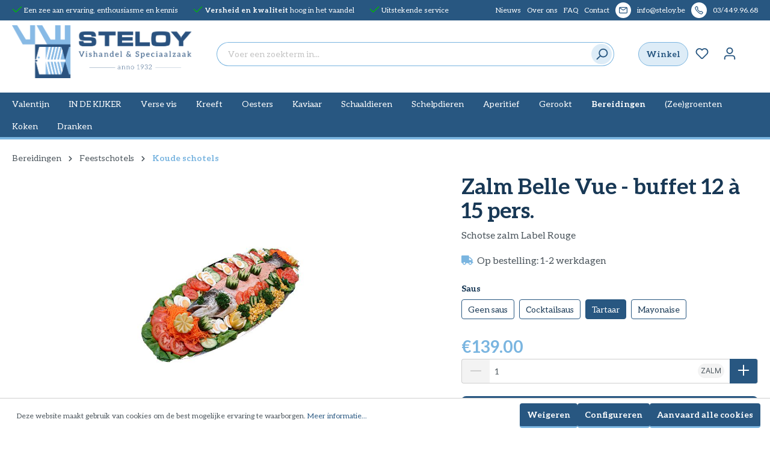

--- FILE ---
content_type: text/html; charset=UTF-8
request_url: https://steloy.be/zalm-belle-vue-buffet-12-a-15-pers./10250.1
body_size: 24750
content:

<!DOCTYPE html>

<html lang="nl-NL"
      itemscope="itemscope"
      itemtype="https://schema.org/WebPage">

                            
    <head>
                                    <meta charset="utf-8">
            
                            <meta name="viewport"
                      content="width=device-width, initial-scale=1, shrink-to-fit=no">
            
                            <meta name="author"
                      content="">
                <meta name="robots"
                      content="index,follow">
                <meta name="revisit-after"
                      content="15 days">
                <meta name="keywords"
                      content="">
                <meta name="description"
                      content="Het pronkstuk op uw feestbuffet! Een volledige gestoomde Schotse zalm (Label Rouge) op een bedje van groenten, sausje inbegrepen. Voor 12 tot 15 personen.Opgelet: dit betreft een volledige zalm op de graat en als dit niet voorzichtig wordt aangesneden, w…">
            
                <meta property="og:type"
          content="product">
    <meta property="og:site_name"
          content="STELOY">
    <meta property="og:url"
          content="https://steloy.be/zalm-belle-vue-buffet-12-a-15-pers./10250.1">
    <meta property="og:title"
          content="Zalm Belle Vue - buffet 12 à 15 pers. | Tartaar | 10250.1">

    <meta property="og:description"
          content="Het pronkstuk op uw feestbuffet! Een volledige gestoomde Schotse zalm (Label Rouge) op een bedje van groenten, sausje inbegrepen. Voor 12 tot 15 personen.Opgelet: dit betreft een volledige zalm op de graat en als dit niet voorzichtig wordt aangesneden, w…">
    <meta property="og:image"
          content="https://steloy.be/media/2d/e8/1d/1679047092/buffet zalm belle vue.jpg">

    
            <meta property="product:price:amount"
          content="139">
    <meta property="product:price:currency"
          content="EUR">
    <meta property="product:product_link"
          content="https://steloy.be/zalm-belle-vue-buffet-12-a-15-pers./10250.1">

    <meta name="twitter:card"
          content="product">
    <meta name="twitter:site"
          content="STELOY">
    <meta name="twitter:title"
          content="Zalm Belle Vue - buffet 12 à 15 pers. | Tartaar | 10250.1">
    <meta name="twitter:description"
          content="Het pronkstuk op uw feestbuffet! Een volledige gestoomde Schotse zalm (Label Rouge) op een bedje van groenten, sausje inbegrepen. Voor 12 tot 15 personen.Opgelet: dit betreft een volledige zalm op de graat en als dit niet voorzichtig wordt aangesneden, w…">
    <meta name="twitter:image"
          content="https://steloy.be/media/2d/e8/1d/1679047092/buffet zalm belle vue.jpg">

                            <meta itemprop="copyrightHolder"
                      content="STELOY">
                <meta itemprop="copyrightYear"
                      content="">
                <meta itemprop="isFamilyFriendly"
                      content="true">
                <meta itemprop="image"
                      content="https://steloy.be/media/71/7e/a5/1655640758/Steloy_logo_landscape_2022.png">
            
                                                
                    <link rel="shortcut icon"
                  href="https://steloy.be/media/c9/f1/6e/1647935988/favicon.svg">
        
                                <link rel="apple-touch-icon"
                  sizes="180x180"
                  href="https://steloy.be/media/c9/f1/6e/1647935988/favicon.svg">
                    
            
    
    <link rel="canonical" href="https://steloy.be/zalm-belle-vue-buffet-12-a-15-pers./10250.1">

                    <title itemprop="name">Zalm Belle Vue - buffet 12 à 15 pers. | Tartaar | 10250.1</title>
        
                                                                        <link rel="stylesheet"
                      href="https://steloy.be/theme/159a1272efd96c748ebf406969b7248c/css/all.css?1760726085">
                                    
                        <script>
        window.features = {"V6_5_0_0":true,"v6.5.0.0":true,"V6_6_0_0":false,"v6.6.0.0":false,"VUE3":false,"vue3":false,"ES_MULTILINGUAL_INDEX":false,"es.multilingual.index":false,"STOCK_HANDLING":false,"stock.handling":false};
    </script>
        
                                                        
            <script>
                                    window.gtagActive = true;
                    window.gtagURL = 'https://www.googletagmanager.com/gtag/js?id=UA-216177388-1';
                    window.controllerName = 'product';
                    window.actionName = 'index';
                    window.trackOrders = '1';
                    window.gtagTrackingId = 'UA-216177388-1';
                    window.dataLayer = window.dataLayer || [];
                    window.gtagConfig = {
                        'anonymize_ip': '1',
                        'cookie_domain': 'none',
                        'cookie_prefix': '_swag_ga',
                    };

                    function gtag() { dataLayer.push(arguments); }
                            </script>
                    

    
    <!-- Google Tag Manager -->
    <script>(function(w,d,s,l,i){w[l]=w[l]||[];w[l].push({'gtm.start':
                new Date().getTime(),event:'gtm.js'});var f=d.getElementsByTagName(s)[0],
            j=d.createElement(s),dl=l!='dataLayer'?'&l='+l:'';j.async=true;j.src=
            'https://www.googletagmanager.com/gtm.js?id='+i+dl;f.parentNode.insertBefore(j,f);
        })(window,document,'script','dataLayer', 'GTM-5BCL8Q7');</script>
    <!-- End Google Tag Manager -->

                            
            
                
                                    <script>
                    window.useDefaultCookieConsent = true;
                </script>
                    
                                    <script>
                window.activeNavigationId = 'a0a23e3e6c7249aa96c2dabff39b97cc';
                window.router = {
                    'frontend.cart.offcanvas': '/checkout/offcanvas',
                    'frontend.cookie.offcanvas': '/cookie/offcanvas',
                    'frontend.checkout.finish.page': '/checkout/finish',
                    'frontend.checkout.info': '/widgets/checkout/info',
                    'frontend.menu.offcanvas': '/widgets/menu/offcanvas',
                    'frontend.cms.page': '/widgets/cms',
                    'frontend.cms.navigation.page': '/widgets/cms/navigation',
                    'frontend.account.addressbook': '/widgets/account/address-book',
                    'frontend.country.country-data': '/country/country-state-data',
                    'frontend.app-system.generate-token': '/app-system/Placeholder/generate-token',
                    };
                window.salesChannelId = '601ceb82a3e9487694da493ff67eec97';
            </script>
        

    <script type="application/javascript">
        window.router = {
            ...window.router || [],
            'frontend.steloy.generate.uuid': '/generate/uuid',
        };
    </script>

                                <script>
                
                window.breakpoints = {"xs":0,"sm":576,"md":768,"lg":992,"xl":1200};
            </script>
        
                                    <script>
                    window.customerLoggedInState = 0;

                    window.wishlistEnabled = 1;
                </script>
                    
                        
                                                        <script type="text/javascript" src="https://steloy.be/theme/159a1272efd96c748ebf406969b7248c/js/all.js?1760726085" defer></script>
                                        </head>

    <body class="is-ctl-product is-act-index">

                            <noscript class="noscript-main">
                
    <div role="alert"
         class="alert alert-info alert-has-icon">
                                                                        
                                                    <span class="icon icon-info">
                        <svg xmlns="http://www.w3.org/2000/svg" xmlns:xlink="http://www.w3.org/1999/xlink" width="24" height="24" viewBox="0 0 24 24"><defs><path d="M12 7c.5523 0 1 .4477 1 1s-.4477 1-1 1-1-.4477-1-1 .4477-1 1-1zm1 9c0 .5523-.4477 1-1 1s-1-.4477-1-1v-5c0-.5523.4477-1 1-1s1 .4477 1 1v5zm11-4c0 6.6274-5.3726 12-12 12S0 18.6274 0 12 5.3726 0 12 0s12 5.3726 12 12zM12 2C6.4772 2 2 6.4772 2 12s4.4772 10 10 10 10-4.4772 10-10S17.5228 2 12 2z" id="icons-default-info" /></defs><use xlink:href="#icons-default-info" fill="#758CA3" fill-rule="evenodd" /></svg>
        </span>                                                    
                                    
                    <div class="alert-content-container">
                                                    
                                    <div class="alert-content">
                                                    Om alle functies van onze shop te kunnen gebruiken, adviseren wij u om Javascript in uw browser in te schakelen.
                                            </div>
                
                                                                </div>
            </div>
            </noscript>
        

    
    <!-- Google Tag Manager (noscript) -->
    <noscript><iframe src="https://www.googletagmanager.com/ns.html?id=GTM-5BCL8Q7"
                      height="0" width="0" style="display:none;visibility:hidden"></iframe></noscript>
    <!-- End Google Tag Manager (noscript) -->

            <header class="header-main" data-steloy-sticky-header>
                            <div class="top-bar d-none d-sm-flex">
        <div class="container">
            <div class="row">
                <div class="col-7 d-none d-xl-flex container-usp">
                    <ul>
                        <li><span class="icon icon-checkmark icon-xs icon-primary">
                        <svg xmlns="http://www.w3.org/2000/svg" xmlns:xlink="http://www.w3.org/1999/xlink" width="24" height="24" viewBox="0 0 24 24"><defs><path id="icons-default-checkmark" d="M2.7071 10.2929c-.3905-.3905-1.0237-.3905-1.4142 0-.3905.3905-.3905 1.0237 0 1.4142l7 7c.3905.3905 1.0237.3905 1.4142 0l13-13c.3905-.3905.3905-1.0237 0-1.4142-.3905-.3905-1.0237-.3905-1.4142 0L9 16.5858l-6.2929-6.293z" /></defs><use xlink:href="#icons-default-checkmark" fill="#758CA3" fill-rule="evenodd" /></svg>
        </span>Een zee aan ervaring, enthousiasme en kennis</li>
                        <li><span class="icon icon-checkmark icon-xs icon-primary">
                        <svg xmlns="http://www.w3.org/2000/svg" xmlns:xlink="http://www.w3.org/1999/xlink" width="24" height="24" viewBox="0 0 24 24"><use xlink:href="#icons-default-checkmark" fill="#758CA3" fill-rule="evenodd" /></svg>
        </span><strong>Versheid en kwaliteit</strong> hoog in het vaandel</li>
                        <li><span class="icon icon-checkmark icon-xs icon-primary">
                        <svg xmlns="http://www.w3.org/2000/svg" xmlns:xlink="http://www.w3.org/1999/xlink" width="24" height="24" viewBox="0 0 24 24"><use xlink:href="#icons-default-checkmark" fill="#758CA3" fill-rule="evenodd" /></svg>
        </span>Uitstekende service</li>
                    </ul>
                </div>
                <div class="col-12 col-xl-5 container-service-menu">
                    <div class="icon-text-wrapper">
                        <div class="icon-circle">
                            <span class="icon icon-phone icon-xl icon-white">
                        <svg width="14" height="14" viewBox="0 0 14 14" fill="none" xmlns="http://www.w3.org/2000/svg">
<path fill-rule="evenodd" clip-rule="evenodd" d="M11.8657 13.5342C10.9504 13.9276 8.63681 14.1245 4.25244 9.74017C-0.132221 5.3555 0.0654576 3.04237 0.4577 2.12704C0.554545 1.90105 0.741286 1.71214 0.89103 1.57832C1.05733 1.4297 1.25734 1.28107 1.46016 1.14255C1.86711 0.864621 2.33086 0.596703 2.66614 0.411411C3.2192 0.105768 3.89431 0.309868 4.20773 0.832229L5.54953 3.06857C5.82497 3.52762 5.75263 4.11523 5.37408 4.49377L4.94696 4.92089C5.1676 5.35982 5.68169 6.21967 6.72732 7.26529C7.77294 8.31092 8.6328 8.82502 9.07174 9.04566L9.49885 8.61855C9.8774 8.24 10.465 8.16766 10.9241 8.44309L13.1601 9.78474C13.6827 10.0983 13.8867 10.7738 13.5807 11.3269C13.3952 11.662 13.1272 12.1255 12.8493 12.5322C12.7107 12.7349 12.5621 12.9348 12.4136 13.101C12.2799 13.2507 12.0912 13.4372 11.8657 13.5342ZM11.4009 12.4641C11.3997 12.4646 11.3989 12.4647 11.3989 12.4647C11.3982 12.4634 11.4464 12.4325 11.5437 12.3236C11.6452 12.2101 11.7618 12.0557 11.886 11.874C12.1292 11.5181 12.3723 11.1002 12.5503 10.7794L10.3238 9.4435L9.86959 9.89772C9.56033 10.207 9.06658 10.341 8.61645 10.122C8.08742 9.86462 7.09056 9.27845 5.90236 8.09025C4.71416 6.90205 4.12799 5.9052 3.87061 5.37618C3.65159 4.92604 3.78564 4.4323 4.0949 4.12304L4.54912 3.66881L3.21311 1.44212C2.8922 1.61988 2.47406 1.86289 2.11814 2.10597C1.9363 2.23016 1.78198 2.34676 1.66845 2.44822C1.55977 2.54534 1.52893 2.59344 1.5277 2.5927C1.5277 2.5927 1.52778 2.59199 1.52826 2.59081C1.4204 2.84686 0.824234 4.66204 5.0774 8.91521C9.33202 13.1698 11.1467 12.5716 11.4009 12.4641Z" fill="white"/>
</svg>

        </span>                        </div>
                        <a title="03/449.96.68"
                           href="tel:03/449.96.68"> 03/449.96.68</a>
                    </div>

                    <div class="icon-text-wrapper">
                        <div class="icon-circle">
                            <span class="icon icon-envelope">
                        <svg xmlns="http://www.w3.org/2000/svg" xmlns:xlink="http://www.w3.org/1999/xlink" width="24" height="24" viewBox="0 0 24 24"><defs><path d="m3.7438 5 7.1093 4.9765a2 2 0 0 0 2.2938 0L20.2562 5H3.7438zM22 6.2207l-7.7062 5.3943a4 4 0 0 1-4.5876 0L2 6.2207V18c0 .5523.4477 1 1 1h18c.5523 0 1-.4477 1-1V6.2207zM3 3h18c1.6569 0 3 1.3431 3 3v12c0 1.6569-1.3431 3-3 3H3c-1.6569 0-3-1.3431-3-3V6c0-1.6569 1.3431-3 3-3z" id="icons-default-envelope" /></defs><use xlink:href="#icons-default-envelope" fill="#758CA3" fill-rule="evenodd" /></svg>
        </span>                        </div>
                        <a title="info@steloy.be" target="_blank"
                           href="mailto:info@steloy.be">
                            info@steloy.be
                        </a>
                    </div>

                    <ul class="top-bar__service-menu">
                                                    <li>
                                <a href="https://steloy.be/valentijn-2026"
                                                                      title="Nieuws">Nieuws</a>
                            </li>
                                                    <li>
                                <a href="https://steloy.be/historie"
                                                                      title="Over ons">Over ons</a>
                            </li>
                                                    <li>
                                <a href="https://steloy.be/faq"
                                                                      title="FAQ">FAQ</a>
                            </li>
                                                    <li>
                                <a href="https://steloy.be/contact"
                                                                      title="Contact">Contact</a>
                            </li>
                                            </ul>
                </div>
            </div>
        </div>
    </div>


                                    <div class="container">
                            
        <img alt="header-fish-with-leaf-2" id="header-fish-with-leaf-2" src="https://steloy.be/bundles/steloytheme/images/fish-with-leaf-2.svg?1760726422"/>
            <div class="row align-items-center header-row">
                            <div class="col-12 col-lg-auto header-logo-col">
                        <div class="header-logo-main">
                    <a class="header-logo-main-link"
               href="/"
               title="Naar de startpagina">
                                    <picture class="header-logo-picture">
                                                                                
                                                                            
                                                                                    <img src="https://steloy.be/media/71/7e/a5/1655640758/Steloy_logo_landscape_2022.png"
                                     alt="Naar de startpagina"
                                     class="img-fluid header-logo-main-img">
                                                                        </picture>
                            </a>
            </div>
                </div>
            
                            <div class="col-12 order-2 col-sm order-sm-1 header-search-col">
                    <div class="row">
                        <div class="col-sm-auto d-none d-sm-block d-lg-none">
                                                            <div class="nav-main-toggle">
                                                                            <button
                                            class="btn nav-main-toggle-btn header-actions-btn"
                                            type="button"
                                                                                                                                        data-offcanvas-menu="true"
                                                                                        aria-label="Menu"
                                        >
                                                                                            <span class="icon icon-stack">
                        <svg xmlns="http://www.w3.org/2000/svg" xmlns:xlink="http://www.w3.org/1999/xlink" width="24" height="24" viewBox="0 0 24 24"><defs><path d="M3 13c-.5523 0-1-.4477-1-1s.4477-1 1-1h18c.5523 0 1 .4477 1 1s-.4477 1-1 1H3zm0-7c-.5523 0-1-.4477-1-1s.4477-1 1-1h18c.5523 0 1 .4477 1 1s-.4477 1-1 1H3zm0 14c-.5523 0-1-.4477-1-1s.4477-1 1-1h18c.5523 0 1 .4477 1 1s-.4477 1-1 1H3z" id="icons-default-stack" /></defs><use xlink:href="#icons-default-stack" fill="#758CA3" fill-rule="evenodd" /></svg>
        </span>                                                                                    </button>
                                                                    </div>
                                                    </div>
                        <div class="col">
                            
    <div id="searchCollapse">
        <div class="header-search">
            <form action="/search"
                  method="get"
                                                                data-search-form="true"
                                      data-search-widget-options='{&quot;searchWidgetMinChars&quot;:2}'
                  data-url="/suggest?search="
                  class="header-search-form">
                                                        <div class="input-group">
                                                    <input type="search"
                                   name="search"
                                   class="form-control header-search-input"
                                   autocomplete="off"
                                   autocapitalize="off"
                                   placeholder="Voer een zoekterm in..."
                                   aria-label="Voer een zoekterm in..."
                                   value=""
                            >
                        
                            <button type="submit"
            class="btn header-search-btn"
            aria-label="Zoeken">
        <span class="header-search-icon">
            <div class="icon-circle">
                <span class="icon icon-search icon-lg">
                        <svg xmlns="http://www.w3.org/2000/svg" xmlns:xlink="http://www.w3.org/1999/xlink" width="24" height="24" viewBox="0 0 24 24"><defs><path d="M10.0944 16.3199 4.707 21.707c-.3905.3905-1.0237.3905-1.4142 0-.3905-.3905-.3905-1.0237 0-1.4142L8.68 14.9056C7.6271 13.551 7 11.8487 7 10c0-4.4183 3.5817-8 8-8s8 3.5817 8 8-3.5817 8-8 8c-1.8487 0-3.551-.627-4.9056-1.6801zM15 16c3.3137 0 6-2.6863 6-6s-2.6863-6-6-6-6 2.6863-6 6 2.6863 6 6 6z" id="icons-default-search" /></defs><use xlink:href="#icons-default-search" fill="#758CA3" fill-rule="evenodd" /></svg>
        </span>            </div>
        </span>
    </button>
                    </div>
                
                            </form>
        </div>
    </div>
                        </div>
                    </div>
                </div>
            
                            <div class="col-12 order-1 col-sm-auto order-sm-2 header-actions-col">
                    <div class="row g-0">
                                                    <div class="col d-sm-none">
                                <div class="menu-button">
                                                                            <button
                                            class="btn nav-main-toggle-btn header-actions-btn"
                                            type="button"
                                                                                                                                        data-offcanvas-menu="true"
                                                                                        aria-label="Menu"
                                        >
                                                                                            <span class="icon icon-stack">
                        <svg xmlns="http://www.w3.org/2000/svg" xmlns:xlink="http://www.w3.org/1999/xlink" width="24" height="24" viewBox="0 0 24 24"><use xlink:href="#icons-default-stack" fill="#758CA3" fill-rule="evenodd" /></svg>
        </span>                                                                                    </button>
                                                                    </div>
                            </div>
                        
                         
                                                            
    
            
        <div class="col-auto d-none d-lg-block">
            <a class="btn header-actions-btn btn-action"
               href="https://steloy.be/winkel"
               title="Winkel">
                Winkel
            </a>
        </div>
    
                                    <div class="col-auto">
                                    <div class="header-wishlist">
                                        <a class="btn header-wishlist-btn header-actions-btn"
                                           href="/wishlist"
                                           title="Verlanglijst"
                                           aria-label="Verlanglijst">
                                                
            <span class="header-wishlist-icon">
            <span class="icon icon-heart">
                        <svg xmlns="http://www.w3.org/2000/svg" xmlns:xlink="http://www.w3.org/1999/xlink" width="24" height="24" viewBox="0 0 24 24"><defs><path d="M20.0139 12.2998c1.8224-1.8224 1.8224-4.7772 0-6.5996-1.8225-1.8225-4.7772-1.8225-6.5997 0L12 7.1144l-1.4142-1.4142c-1.8225-1.8225-4.7772-1.8225-6.5997 0-1.8224 1.8224-1.8224 4.7772 0 6.5996l7.519 7.519a.7.7 0 0 0 .9899 0l7.5189-7.519zm1.4142 1.4142-7.519 7.519c-1.0543 1.0544-2.7639 1.0544-3.8183 0L2.572 13.714c-2.6035-2.6035-2.6035-6.8245 0-9.428 2.6035-2.6035 6.8246-2.6035 9.4281 0 2.6035-2.6035 6.8246-2.6035 9.428 0 2.6036 2.6035 2.6036 6.8245 0 9.428z" id="icons-default-heart" /></defs><use xlink:href="#icons-default-heart" fill="#758CA3" fill-rule="evenodd" /></svg>
        </span>        </span>
    
    
    
    <span class="badge bg-primary header-wishlist-badge"
          id="wishlist-basket"
          data-wishlist-storage="true"
          data-wishlist-storage-options="{&quot;listPath&quot;:&quot;\/wishlist\/list&quot;,&quot;mergePath&quot;:&quot;\/wishlist\/merge&quot;,&quot;pageletPath&quot;:&quot;\/wishlist\/merge\/pagelet&quot;}"
          data-wishlist-widget="true"
          data-wishlist-widget-options="{&quot;showCounter&quot;:true}"
    ></span>
                                        </a>
                                    </div>
                                </div>
                            
                        
                                                    <div class="col-auto">
                                <div class="account-menu">
                                        <div class="dropdown">
                    <button class="btn account-menu-btn header-actions-btn"
                    type="button"
                    id="accountWidget"
                                                                data-offcanvas-account-menu="true"
                                        data-bs-toggle="dropdown"
                    aria-haspopup="true"
                    aria-expanded="false"
                    aria-label="Jouw account"
                    title="Jouw account">
                <span class="icon icon-avatar">
                        <svg xmlns="http://www.w3.org/2000/svg" xmlns:xlink="http://www.w3.org/1999/xlink" width="24" height="24" viewBox="0 0 24 24"><defs><path d="M12 3C9.7909 3 8 4.7909 8 7c0 2.2091 1.7909 4 4 4 2.2091 0 4-1.7909 4-4 0-2.2091-1.7909-4-4-4zm0-2c3.3137 0 6 2.6863 6 6s-2.6863 6-6 6-6-2.6863-6-6 2.6863-6 6-6zM4 22.099c0 .5523-.4477 1-1 1s-1-.4477-1-1V20c0-2.7614 2.2386-5 5-5h10.0007c2.7614 0 5 2.2386 5 5v2.099c0 .5523-.4477 1-1 1s-1-.4477-1-1V20c0-1.6569-1.3431-3-3-3H7c-1.6569 0-3 1.3431-3 3v2.099z" id="icons-default-avatar" /></defs><use xlink:href="#icons-default-avatar" fill="#758CA3" fill-rule="evenodd" /></svg>
        </span>            </button>
        
                    <div class="dropdown-menu dropdown-menu-end account-menu-dropdown js-account-menu-dropdown"
                 aria-labelledby="accountWidget">
                

        
            <div class="offcanvas-header">
                            <button class="btn btn-light offcanvas-close js-offcanvas-close">
                                            <span class="icon icon-x icon-sm">
                        <svg xmlns="http://www.w3.org/2000/svg" xmlns:xlink="http://www.w3.org/1999/xlink" width="24" height="24" viewBox="0 0 24 24"><defs><path d="m10.5858 12-7.293-7.2929c-.3904-.3905-.3904-1.0237 0-1.4142.3906-.3905 1.0238-.3905 1.4143 0L12 10.5858l7.2929-7.293c.3905-.3904 1.0237-.3904 1.4142 0 .3905.3906.3905 1.0238 0 1.4143L13.4142 12l7.293 7.2929c.3904.3905.3904 1.0237 0 1.4142-.3906.3905-1.0238.3905-1.4143 0L12 13.4142l-7.2929 7.293c-.3905.3904-1.0237.3904-1.4142 0-.3905-.3906-.3905-1.0238 0-1.4143L10.5858 12z" id="icons-default-x" /></defs><use xlink:href="#icons-default-x" fill="#758CA3" fill-rule="evenodd" /></svg>
        </span>                    
                                            Menu sluiten
                                    </button>
                    </div>
    
            <div class="offcanvas-body">
                <div class="account-menu">
                                    <div class="dropdown-header account-menu-header">
                    Jouw account
                </div>
                    
                                    <div class="account-menu-login">
                                            <a href="/account/login"
                           title="Aanmelden"
                           class="btn btn-primary account-menu-login-button">
                            Aanmelden
                        </a>
                    
                                            <div class="account-menu-register">
                            of <a href="/account/login"
                                                                            title="Registreren">registreren</a>
                        </div>
                                    </div>
                    
                    <div class="account-menu-links">
                    <div class="header-account-menu">
        <div class="card account-menu-inner">
                                        
                                                <div class="list-group list-group-flush account-aside-list-group">
                                                                                        <a href="/account"
                                   title="Overzicht"
                                   class="list-group-item list-group-item-action account-aside-item">
                                    Overzicht
                                </a>
                            
                                                            <a href="/account/profile"
                                   title="Jouw profiel"
                                   class="list-group-item list-group-item-action account-aside-item">
                                    Jouw profiel
                                </a>
                            
                                                            <a href="/account/address"
                                   title="Adressen"
                                   class="list-group-item list-group-item-action account-aside-item">
                                    Adressen
                                </a>
                            
                            
                                                            <a href="/account/order"
                                   title="Bestellingen"
                                   class="list-group-item list-group-item-action account-aside-item">
                                    Bestellingen
                                </a>
                                                    

            <a href="/wishlist"
           title="Verlanglijst"
           aria-label="Verlanglijst"
           class="list-group-item list-group-item-action account-aside-item">
            Verlanglijst
        </a>
                        </div>
                            
                                                </div>
    </div>
            </div>
            </div>
        </div>
                </div>
            </div>
                                </div>
                            </div>
                        
                                                    <div class="col-auto">
                                <div
                                    class="header-cart"
                                                                                                                data-offcanvas-cart="true"
                                                                    >
                                    <a class="btn header-cart-btn header-actions-btn"
                                       href="/checkout/cart"
                                       data-cart-widget="true"
                                       title="Winkelmandje"
                                       aria-label="Winkelmandje">
                                            <span class="header-cart-icon">
        <span class="icon icon-shopping-card icon-xl icon-white">
                        <svg width="14" height="13" viewBox="0 0 14 13" fill="none" xmlns="http://www.w3.org/2000/svg">
<path fill-rule="evenodd" clip-rule="evenodd" d="M4.56989 11.7419C4.33192 12.4258 3.68161 12.9166 2.91667 12.9166C1.95017 12.9166 1.16667 12.1331 1.16667 11.1666C1.16667 10.3517 1.72367 9.66686 2.47772 9.47209L2.73606 8.69708C2.14812 8.4499 1.72061 7.89023 1.66886 7.21747L1.25786 1.87456C1.23075 1.52209 0.936841 1.24992 0.583333 1.24992C0.261167 1.24992 0 0.988751 0 0.666585C0 0.344419 0.261167 0.083252 0.583333 0.083252C1.54647 0.083252 2.34723 0.824779 2.42109 1.78508L13.4167 1.80094C13.7845 1.80094 14.0606 2.13728 13.9888 2.49807L13.0089 7.42464C12.846 8.24349 12.1274 8.83325 11.2925 8.83325H3.92044L3.66942 9.58631C4.08864 9.78635 4.41576 10.1483 4.56989 10.5912C4.60137 10.586 4.6337 10.5833 4.66667 10.5833H9.43291C9.67315 9.90356 10.3214 9.41658 11.0833 9.41658C12.0498 9.41658 12.8333 10.2001 12.8333 11.1666C12.8333 12.1331 12.0498 12.9166 11.0833 12.9166C10.3214 12.9166 9.67315 12.4296 9.43291 11.7499H4.66667C4.6337 11.7499 4.60137 11.7472 4.56989 11.7419V11.7419ZM2.90707 10.5833C2.58933 10.5885 2.33333 10.8476 2.33333 11.1666C2.33333 11.4888 2.5945 11.7499 2.91667 11.7499C3.23883 11.7499 3.5 11.4888 3.5 11.1666C3.5 10.8477 3.24405 10.5885 2.92635 10.5833C2.91993 10.5834 2.91351 10.5834 2.90707 10.5833V10.5833ZM3.51345 7.66658H11.2925C11.5708 7.66658 11.8104 7.47 11.8647 7.19705L12.7059 2.96761H2.51206L2.83209 7.12799C2.85547 7.43191 3.10889 7.66658 3.4137 7.66658H3.48638C3.49538 7.66637 3.50441 7.66637 3.51345 7.66658V7.66658ZM11.0833 11.7499C11.4055 11.7499 11.6667 11.4888 11.6667 11.1666C11.6667 10.8444 11.4055 10.5833 11.0833 10.5833C10.7612 10.5833 10.5 10.8444 10.5 11.1666C10.5 11.4888 10.7612 11.7499 11.0833 11.7499Z" fill="white"/>
</svg>

        </span>    </span>
                                        </a>
                                </div>
                            </div>
                                            </div>
                </div>
                    </div>
    
    <img alt="header-dubble-leaf" id="header-dubble-leaf" src="https://steloy.be/bundles/steloytheme/images/dubble-leaf.svg?1760726422"/>
                    </div>
                
        
    </header>

                    <div class="nav-main">
                                        <div class="main-navigation"
         id="mainNavigation"
         data-flyout-menu="true">
                    <div class="container">
                                    <nav class="nav main-navigation-menu"
                        itemscope="itemscope"
                        itemtype="http://schema.org/SiteNavigationElement">
                        
                        
                                                    
                                                                                            
                                    
            <a class="d-none nav-link main-navigation-link"
           href="https://steloy.be/winkel"
           itemprop="url"
                                      title="Winkel">
            <div class="main-navigation-link-text">
                <span itemprop="name">Winkel</span>
            </div>
        </a>
                                                                                                
                                    
            <a class=" nav-link main-navigation-link"
           href="https://steloy.be/valentijn"
           itemprop="url"
                                      title="Valentijn">
            <div class="main-navigation-link-text">
                <span itemprop="name">Valentijn</span>
            </div>
        </a>
                                                                                                
                                    
            <a class=" nav-link main-navigation-link"
           href="https://steloy.be/in-de-kijker"
           itemprop="url"
                                      title="IN DE KIJKER">
            <div class="main-navigation-link-text">
                <span itemprop="name">IN DE KIJKER</span>
            </div>
        </a>
                                                                                                
                                    
            <a class=" nav-link main-navigation-link"
           href="https://steloy.be/verse-vis"
           itemprop="url"
           data-flyout-menu-trigger="a01d7bc585a64c549b322c9156945970"                           title="Verse vis">
            <div class="main-navigation-link-text">
                <span itemprop="name">Verse vis</span>
            </div>
        </a>
                                                                                                
                                    
            <a class=" nav-link main-navigation-link"
           href="https://steloy.be/kreeft"
           itemprop="url"
           data-flyout-menu-trigger="10e78f84fa2a4cbf80264a59983249e3"                           title="Kreeft">
            <div class="main-navigation-link-text">
                <span itemprop="name">Kreeft</span>
            </div>
        </a>
                                                                                                
                                    
            <a class=" nav-link main-navigation-link"
           href="https://steloy.be/oesters"
           itemprop="url"
           data-flyout-menu-trigger="b2a63fc51fcf4fc4b6e0ce23fe601765"                           title="Oesters">
            <div class="main-navigation-link-text">
                <span itemprop="name">Oesters</span>
            </div>
        </a>
                                                                                                
                                    
            <a class=" nav-link main-navigation-link"
           href="https://steloy.be/kaviaar"
           itemprop="url"
           data-flyout-menu-trigger="531ef1154d9446928661b3d0b482d8fb"                           title="Kaviaar">
            <div class="main-navigation-link-text">
                <span itemprop="name">Kaviaar</span>
            </div>
        </a>
                                                                                                
                                    
            <a class=" nav-link main-navigation-link"
           href="https://steloy.be/schaaldieren"
           itemprop="url"
           data-flyout-menu-trigger="a1b8a1b61de64a62bc020a1e13b650d6"                           title="Schaaldieren">
            <div class="main-navigation-link-text">
                <span itemprop="name">Schaaldieren</span>
            </div>
        </a>
                                                                                                
                                    
            <a class=" nav-link main-navigation-link"
           href="https://steloy.be/schelpdieren"
           itemprop="url"
           data-flyout-menu-trigger="a05a5548275b4141829a87b0803c2fec"                           title="Schelpdieren">
            <div class="main-navigation-link-text">
                <span itemprop="name">Schelpdieren</span>
            </div>
        </a>
                                                                                                
                                    
            <a class=" nav-link main-navigation-link"
           href="https://steloy.be/aperitief"
           itemprop="url"
           data-flyout-menu-trigger="00271dacabe94e9180324feda08aa75f"                           title="Aperitief">
            <div class="main-navigation-link-text">
                <span itemprop="name">Aperitief</span>
            </div>
        </a>
                                                                                                
                                    
            <a class=" nav-link main-navigation-link"
           href="https://steloy.be/gerookt"
           itemprop="url"
           data-flyout-menu-trigger="71a337d418254cb995a64341919cf988"                           title="Gerookt">
            <div class="main-navigation-link-text">
                <span itemprop="name">Gerookt</span>
            </div>
        </a>
                                                                                                
                                    
            <a class="d-none nav-link main-navigation-link"
           href="https://steloy.be/gebakken-vis"
           itemprop="url"
           data-flyout-menu-trigger="b5f2023caecf40f196e852ac79c958c8"                           title="Gebakken vis">
            <div class="main-navigation-link-text">
                <span itemprop="name">Gebakken vis</span>
            </div>
        </a>
                                                                                                
                                    
            <a class="d-none nav-link main-navigation-link"
           href="https://steloy.be/opgelegde-vis"
           itemprop="url"
           data-flyout-menu-trigger="03eb74cb558e47b28131ce9496732e62"                           title="Opgelegde vis">
            <div class="main-navigation-link-text">
                <span itemprop="name">Opgelegde vis</span>
            </div>
        </a>
                                                                                                
                                    
            <a class="d-none nav-link main-navigation-link"
           href="https://steloy.be/sashimi-carpaccio"
           itemprop="url"
           data-flyout-menu-trigger="d6f5457ead744aa8986d0433491d56b4"                           title="Sashimi / carpaccio">
            <div class="main-navigation-link-text">
                <span itemprop="name">Sashimi / carpaccio</span>
            </div>
        </a>
                                                                                                
                                    
            <a class=" nav-link main-navigation-link active"
           href="https://steloy.be/bereidingen"
           itemprop="url"
           data-flyout-menu-trigger="72b0c8c7922b4343abae216eef5e1101"                           title="Bereidingen">
            <div class="main-navigation-link-text">
                <span itemprop="name">Bereidingen</span>
            </div>
        </a>
                                                                                                
                                    
            <a class=" nav-link main-navigation-link"
           href="https://steloy.be/zee-groenten"
           itemprop="url"
           data-flyout-menu-trigger="e5db7a6964d944a8a5b37173609f89e0"                           title="(Zee)groenten">
            <div class="main-navigation-link-text">
                <span itemprop="name">(Zee)groenten</span>
            </div>
        </a>
                                                                                                
                                    
            <a class=" nav-link main-navigation-link"
           href="https://steloy.be/koken"
           itemprop="url"
           data-flyout-menu-trigger="52f07dbfc4974be394740411ae1a015e"                           title="Koken">
            <div class="main-navigation-link-text">
                <span itemprop="name">Koken</span>
            </div>
        </a>
                                                                                                
                                    
            <a class=" nav-link main-navigation-link"
           href="https://steloy.be/dranken"
           itemprop="url"
           data-flyout-menu-trigger="45161fcca6744d858d7a4350e674d8b3"                           title="Dranken">
            <div class="main-navigation-link-text">
                <span itemprop="name">Dranken</span>
            </div>
        </a>
                                                                                                
                                    
            <a class="d-none nav-link main-navigation-link"
           href="https://steloy.be/cadeautips"
           itemprop="url"
                                      title="Cadeautips">
            <div class="main-navigation-link-text">
                <span itemprop="name">Cadeautips</span>
            </div>
        </a>
                                                                                                
                                    
            <a class="d-none nav-link main-navigation-link"
           href="https://steloy.be/truffel"
           itemprop="url"
                                      title="Truffel">
            <div class="main-navigation-link-text">
                <span itemprop="name">Truffel</span>
            </div>
        </a>
                                                                                                
                                    
            <a class="d-none nav-link main-navigation-link"
           href="https://steloy.be/bbq"
           itemprop="url"
           data-flyout-menu-trigger="6d91c238007c44e080f842dddd3d08a8"                           title="BBQ">
            <div class="main-navigation-link-text">
                <span itemprop="name">BBQ</span>
            </div>
        </a>
                                                                            </nav>
                            </div>
        
                                                                                                                                                                                                                                                                                                                                                                                                                                                                                                                                                                                                                                                                                                                                                                                                                                                                                                                                                                                                                                                                                                                                                                                                                                            
                                                <div class="navigation-flyouts">
                                                                                                                                                                                                                                                                                                                                                    <div class="navigation-flyout"
                                             data-flyout-menu-id="a01d7bc585a64c549b322c9156945970">
                                            <div class="container">
                                                                                                                        <div class="row navigation-flyout-bar">
                            <div class="col">
                    <div class="navigation-flyout-category-link">
                                                                                    <a class="nav-link"
                                   href="https://steloy.be/verse-vis"
                                   itemprop="url"
                                   title="Verse vis">
                                                                            Toon alles Verse vis
                                        <span class="icon icon-arrow-right icon-primary">
                        <svg xmlns="http://www.w3.org/2000/svg" xmlns:xlink="http://www.w3.org/1999/xlink" width="16" height="16" viewBox="0 0 16 16"><defs><path id="icons-solid-arrow-right" d="M6.7071 6.2929c-.3905-.3905-1.0237-.3905-1.4142 0-.3905.3905-.3905 1.0237 0 1.4142l3 3c.3905.3905 1.0237.3905 1.4142 0l3-3c.3905-.3905.3905-1.0237 0-1.4142-.3905-.3905-1.0237-.3905-1.4142 0L9 8.5858l-2.2929-2.293z" /></defs><use transform="rotate(-90 9 8.5)" xlink:href="#icons-solid-arrow-right" fill="#758CA3" fill-rule="evenodd" /></svg>
        </span>                                                                    </a>
                                                                        </div>
                </div>
            
                            <div class="col-auto">
                    <div class="navigation-flyout-close js-close-flyout-menu">
                                                                                    <span class="icon icon-x">
                        <svg xmlns="http://www.w3.org/2000/svg" xmlns:xlink="http://www.w3.org/1999/xlink" width="24" height="24" viewBox="0 0 24 24"><use xlink:href="#icons-default-x" fill="#758CA3" fill-rule="evenodd" /></svg>
        </span>                                                                        </div>
                </div>
                    </div>
    
            <div class="row navigation-flyout-content">
                            <div class="col">
                    <div class="navigation-flyout-categories">
                                                        
                    
    
    <div class="row navigation-flyout-categories is-level-0">
                                            
                            <div class="col-3 navigation-flyout-col">
                                                                        <a class="nav-item nav-link navigation-flyout-link is-level-0"
                               href="https://steloy.be/verse-visdorade-royal-goudbrasem"
                               itemprop="url"
                                                              title="Dorade Royal / Goudbrasem">
                                <span itemprop="name">Dorade Royal / Goudbrasem</span>
                            </a>
                                            
                                                                            
        
    
    <div class="navigation-flyout-categories is-level-1">
            </div>
                                                            </div>
                                                        
                            <div class="col-3 navigation-flyout-col">
                                                                        <a class="nav-item nav-link navigation-flyout-link is-level-0"
                               href="https://steloy.be/verse-visforel"
                               itemprop="url"
                                                              title="Forel">
                                <span itemprop="name">Forel</span>
                            </a>
                                            
                                                                            
        
    
    <div class="navigation-flyout-categories is-level-1">
            </div>
                                                            </div>
                                                        
                            <div class="col-3 navigation-flyout-col">
                                                                        <a class="nav-item nav-link navigation-flyout-link is-level-0"
                               href="https://steloy.be/verse-visgriet"
                               itemprop="url"
                                                              title="Griet">
                                <span itemprop="name">Griet</span>
                            </a>
                                            
                                                                            
        
    
    <div class="navigation-flyout-categories is-level-1">
            </div>
                                                            </div>
                                                        
                            <div class="col-3 navigation-flyout-col">
                                                                        <a class="nav-item nav-link navigation-flyout-link is-level-0"
                               href="https://steloy.be/verse-vishondshaai"
                               itemprop="url"
                                                              title="Hondshaai">
                                <span itemprop="name">Hondshaai</span>
                            </a>
                                            
                                                                            
        
    
    <div class="navigation-flyout-categories is-level-1">
            </div>
                                                            </div>
                                                        
                            <div class="col-3 navigation-flyout-col">
                                                                        <a class="nav-item nav-link navigation-flyout-link is-level-0"
                               href="https://steloy.be/verse-visheilbot"
                               itemprop="url"
                                                              title="Heilbot">
                                <span itemprop="name">Heilbot</span>
                            </a>
                                            
                                                                            
        
    
    <div class="navigation-flyout-categories is-level-1">
            </div>
                                                            </div>
                                                        
                            <div class="col-3 navigation-flyout-col">
                                                                        <a class="nav-item nav-link navigation-flyout-link is-level-0"
                               href="https://steloy.be/verse-visinktvis"
                               itemprop="url"
                                                              title="Inktvis">
                                <span itemprop="name">Inktvis</span>
                            </a>
                                            
                                                                            
        
    
    <div class="navigation-flyout-categories is-level-1">
            </div>
                                                            </div>
                                                        
                            <div class="col-3 navigation-flyout-col">
                                                                        <a class="nav-item nav-link navigation-flyout-link is-level-0"
                               href="https://steloy.be/verse-viskabeljauw"
                               itemprop="url"
                                                              title="Kabeljauw">
                                <span itemprop="name">Kabeljauw</span>
                            </a>
                                            
                                                                            
        
    
    <div class="navigation-flyout-categories is-level-1">
            </div>
                                                            </div>
                                                        
                            <div class="col-3 navigation-flyout-col">
                                                                        <a class="nav-item nav-link navigation-flyout-link is-level-0"
                               href="https://steloy.be/verse-viskoolvis"
                               itemprop="url"
                                                              title="Koolvis">
                                <span itemprop="name">Koolvis</span>
                            </a>
                                            
                                                                            
        
    
    <div class="navigation-flyout-categories is-level-1">
            </div>
                                                            </div>
                                                        
                            <div class="col-3 navigation-flyout-col">
                                                                        <a class="nav-item nav-link navigation-flyout-link is-level-0"
                               href="https://steloy.be/verse-vismakreel"
                               itemprop="url"
                                                              title="Makreel">
                                <span itemprop="name">Makreel</span>
                            </a>
                                            
                                                                            
        
    
    <div class="navigation-flyout-categories is-level-1">
            </div>
                                                            </div>
                                                        
                            <div class="col-3 navigation-flyout-col">
                                                                        <a class="nav-item nav-link navigation-flyout-link is-level-0"
                               href="https://steloy.be/verse-vispaling"
                               itemprop="url"
                                                              title="Paling">
                                <span itemprop="name">Paling</span>
                            </a>
                                            
                                                                            
        
    
    <div class="navigation-flyout-categories is-level-1">
            </div>
                                                            </div>
                                                        
                            <div class="col-3 navigation-flyout-col">
                                                                        <a class="nav-item nav-link navigation-flyout-link is-level-0"
                               href="https://steloy.be/verse-vispladijs"
                               itemprop="url"
                                                              title="Pladijs">
                                <span itemprop="name">Pladijs</span>
                            </a>
                                            
                                                                            
        
    
    <div class="navigation-flyout-categories is-level-1">
            </div>
                                                            </div>
                                                        
                            <div class="col-3 navigation-flyout-col">
                                                                        <a class="nav-item nav-link navigation-flyout-link is-level-0"
                               href="https://steloy.be/verse-vispoon"
                               itemprop="url"
                                                              title="Poon">
                                <span itemprop="name">Poon</span>
                            </a>
                                            
                                                                            
        
    
    <div class="navigation-flyout-categories is-level-1">
            </div>
                                                            </div>
                                                        
                            <div class="col-3 navigation-flyout-col">
                                                                        <a class="nav-item nav-link navigation-flyout-link is-level-0"
                               href="https://steloy.be/verse-visrog"
                               itemprop="url"
                                                              title="Rog">
                                <span itemprop="name">Rog</span>
                            </a>
                                            
                                                                            
        
    
    <div class="navigation-flyout-categories is-level-1">
            </div>
                                                            </div>
                                                        
                            <div class="col-3 navigation-flyout-col">
                                                                        <a class="nav-item nav-link navigation-flyout-link is-level-0"
                               href="https://steloy.be/verse-visroodbaars"
                               itemprop="url"
                                                              title="Roodbaars">
                                <span itemprop="name">Roodbaars</span>
                            </a>
                                            
                                                                            
        
    
    <div class="navigation-flyout-categories is-level-1">
            </div>
                                                            </div>
                                                        
                            <div class="col-3 navigation-flyout-col">
                                                                        <a class="nav-item nav-link navigation-flyout-link is-level-0"
                               href="https://steloy.be/verse-vissardines"
                               itemprop="url"
                                                              title="Sardines">
                                <span itemprop="name">Sardines</span>
                            </a>
                                            
                                                                            
        
    
    <div class="navigation-flyout-categories is-level-1">
            </div>
                                                            </div>
                                                        
                            <div class="col-3 navigation-flyout-col">
                                                                        <a class="nav-item nav-link navigation-flyout-link is-level-0"
                               href="https://steloy.be/verse-visschelvis"
                               itemprop="url"
                                                              title="Schelvis">
                                <span itemprop="name">Schelvis</span>
                            </a>
                                            
                                                                            
        
    
    <div class="navigation-flyout-categories is-level-1">
            </div>
                                                            </div>
                                                        
                            <div class="col-3 navigation-flyout-col">
                                                                        <a class="nav-item nav-link navigation-flyout-link is-level-0"
                               href="https://steloy.be/verse-vistarbot"
                               itemprop="url"
                                                              title="Tarbot">
                                <span itemprop="name">Tarbot</span>
                            </a>
                                            
                                                                            
        
    
    <div class="navigation-flyout-categories is-level-1">
            </div>
                                                            </div>
                                                        
                            <div class="col-3 navigation-flyout-col">
                                                                        <a class="nav-item nav-link navigation-flyout-link is-level-0"
                               href="https://steloy.be/verse-vistong"
                               itemprop="url"
                                                              title="Tong">
                                <span itemprop="name">Tong</span>
                            </a>
                                            
                                                                            
        
    
    <div class="navigation-flyout-categories is-level-1">
            </div>
                                                            </div>
                                                        
                            <div class="col-3 navigation-flyout-col">
                                                                        <a class="nav-item nav-link navigation-flyout-link is-level-0"
                               href="https://steloy.be/verse-vistonijn"
                               itemprop="url"
                                                              title="Tonijn">
                                <span itemprop="name">Tonijn</span>
                            </a>
                                            
                                                                            
        
    
    <div class="navigation-flyout-categories is-level-1">
            </div>
                                                            </div>
                                                        
                            <div class="col-3 navigation-flyout-col">
                                                                        <a class="nav-item nav-link navigation-flyout-link is-level-0"
                               href="https://steloy.be/verse-viszalm"
                               itemprop="url"
                                                              title="Zalm">
                                <span itemprop="name">Zalm</span>
                            </a>
                                            
                                                                            
        
    
    <div class="navigation-flyout-categories is-level-1">
            </div>
                                                            </div>
                                                        
                            <div class="col-3 navigation-flyout-col">
                                                                        <a class="nav-item nav-link navigation-flyout-link is-level-0"
                               href="https://steloy.be/verse-viszeebaars"
                               itemprop="url"
                                                              title="Zeebaars">
                                <span itemprop="name">Zeebaars</span>
                            </a>
                                            
                                                                            
        
    
    <div class="navigation-flyout-categories is-level-1">
            </div>
                                                            </div>
                                                        
                            <div class="col-3 navigation-flyout-col">
                                                                        <a class="nav-item nav-link navigation-flyout-link is-level-0"
                               href="https://steloy.be/verse-viszeeduivel"
                               itemprop="url"
                                                              title="Zeeduivel">
                                <span itemprop="name">Zeeduivel</span>
                            </a>
                                            
                                                                            
        
    
    <div class="navigation-flyout-categories is-level-1">
            </div>
                                                            </div>
                                                        
                            <div class="col-3 navigation-flyout-col">
                                                                        <a class="nav-item nav-link navigation-flyout-link is-level-0"
                               href="https://steloy.be/verse-viszeewolf"
                               itemprop="url"
                                                              title="Zeewolf">
                                <span itemprop="name">Zeewolf</span>
                            </a>
                                            
                                                                            
        
    
    <div class="navigation-flyout-categories is-level-1">
            </div>
                                                            </div>
                                                        
                            <div class="col-3 navigation-flyout-col">
                                                                        <a class="nav-item nav-link navigation-flyout-link is-level-0"
                               href="https://steloy.be/verse-viszwaardvis"
                               itemprop="url"
                                                              title="Zwaardvis">
                                <span itemprop="name">Zwaardvis</span>
                            </a>
                                            
                                                                            
        
    
    <div class="navigation-flyout-categories is-level-1">
            </div>
                                                            </div>
                        </div>
                                            </div>
                </div>
            
                                                </div>
                                                                                                </div>
                                        </div>
                                                                                                                                                                                                            <div class="navigation-flyout"
                                             data-flyout-menu-id="10e78f84fa2a4cbf80264a59983249e3">
                                            <div class="container">
                                                                                                                        <div class="row navigation-flyout-bar">
                            <div class="col">
                    <div class="navigation-flyout-category-link">
                                                                                    <a class="nav-link"
                                   href="https://steloy.be/kreeft"
                                   itemprop="url"
                                   title="Kreeft">
                                                                            Toon alles Kreeft
                                        <span class="icon icon-arrow-right icon-primary">
                        <svg xmlns="http://www.w3.org/2000/svg" xmlns:xlink="http://www.w3.org/1999/xlink" width="16" height="16" viewBox="0 0 16 16"><use transform="rotate(-90 9 8.5)" xlink:href="#icons-solid-arrow-right" fill="#758CA3" fill-rule="evenodd" /></svg>
        </span>                                                                    </a>
                                                                        </div>
                </div>
            
                            <div class="col-auto">
                    <div class="navigation-flyout-close js-close-flyout-menu">
                                                                                    <span class="icon icon-x">
                        <svg xmlns="http://www.w3.org/2000/svg" xmlns:xlink="http://www.w3.org/1999/xlink" width="24" height="24" viewBox="0 0 24 24"><use xlink:href="#icons-default-x" fill="#758CA3" fill-rule="evenodd" /></svg>
        </span>                                                                        </div>
                </div>
                    </div>
    
            <div class="row navigation-flyout-content">
                            <div class="col">
                    <div class="navigation-flyout-categories">
                                                        
                    
    
    <div class="row navigation-flyout-categories is-level-0">
                                            
                            <div class="col-3 navigation-flyout-col">
                                                                        <a class="nav-item nav-link navigation-flyout-link is-level-0"
                               href="https://steloy.be/kreeftcanadese-kreeft"
                               itemprop="url"
                                                              title="Canadese Kreeft">
                                <span itemprop="name">Canadese Kreeft</span>
                            </a>
                                            
                                                                            
        
    
    <div class="navigation-flyout-categories is-level-1">
            </div>
                                                            </div>
                                                        
                            <div class="col-3 navigation-flyout-col">
                                                                        <a class="nav-item nav-link navigation-flyout-link is-level-0"
                               href="https://steloy.be/kreefteuropese-kreeft"
                               itemprop="url"
                                                              title="Europese Kreeft">
                                <span itemprop="name">Europese Kreeft</span>
                            </a>
                                            
                                                                            
        
    
    <div class="navigation-flyout-categories is-level-1">
            </div>
                                                            </div>
                                                        
                            <div class="col-3 navigation-flyout-col">
                                                                        <a class="nav-item nav-link navigation-flyout-link is-level-0"
                               href="https://steloy.be/kreeftoosterschelde-kreeft"
                               itemprop="url"
                                                              title="Oosterschelde Kreeft">
                                <span itemprop="name">Oosterschelde Kreeft</span>
                            </a>
                                            
                                                                            
        
    
    <div class="navigation-flyout-categories is-level-1">
            </div>
                                                            </div>
                                                        
                            <div class="col-3 navigation-flyout-col">
                                                                        <a class="nav-item nav-link navigation-flyout-link is-level-0"
                               href="https://steloy.be/kreeftlangoust"
                               itemprop="url"
                                                              title="Langoust">
                                <span itemprop="name">Langoust</span>
                            </a>
                                            
                                                                            
        
    
    <div class="navigation-flyout-categories is-level-1">
            </div>
                                                            </div>
                                                        
                            <div class="col-3 navigation-flyout-col">
                                                                        <a class="nav-item nav-link navigation-flyout-link is-level-0"
                               href="https://steloy.be/kreeftkreeftenschotels"
                               itemprop="url"
                                                              title="Kreeftenschotels">
                                <span itemprop="name">Kreeftenschotels</span>
                            </a>
                                            
                                                                            
        
    
    <div class="navigation-flyout-categories is-level-1">
            </div>
                                                            </div>
                                                        
                            <div class="col-3 navigation-flyout-col">
                                                                        <a class="nav-item nav-link navigation-flyout-link is-level-0"
                               href="https://steloy.be/kreeftwarme-bereidingen"
                               itemprop="url"
                                                              title="Warme bereidingen">
                                <span itemprop="name">Warme bereidingen</span>
                            </a>
                                            
                                                                            
        
    
    <div class="navigation-flyout-categories is-level-1">
            </div>
                                                            </div>
                                                        
                            <div class="col-3 navigation-flyout-col">
                                                                        <a class="nav-item nav-link navigation-flyout-link is-level-0"
                               href="https://steloy.be/kreeftsoep"
                               itemprop="url"
                                                              title="Soep">
                                <span itemprop="name">Soep</span>
                            </a>
                                            
                                                                            
        
    
    <div class="navigation-flyout-categories is-level-1">
            </div>
                                                            </div>
                        </div>
                                            </div>
                </div>
            
                                                </div>
                                                                                                </div>
                                        </div>
                                                                                                                                                                                                            <div class="navigation-flyout"
                                             data-flyout-menu-id="b2a63fc51fcf4fc4b6e0ce23fe601765">
                                            <div class="container">
                                                                                                                        <div class="row navigation-flyout-bar">
                            <div class="col">
                    <div class="navigation-flyout-category-link">
                                                                                    <a class="nav-link"
                                   href="https://steloy.be/oesters"
                                   itemprop="url"
                                   title="Oesters">
                                                                            Toon alles Oesters
                                        <span class="icon icon-arrow-right icon-primary">
                        <svg xmlns="http://www.w3.org/2000/svg" xmlns:xlink="http://www.w3.org/1999/xlink" width="16" height="16" viewBox="0 0 16 16"><use transform="rotate(-90 9 8.5)" xlink:href="#icons-solid-arrow-right" fill="#758CA3" fill-rule="evenodd" /></svg>
        </span>                                                                    </a>
                                                                        </div>
                </div>
            
                            <div class="col-auto">
                    <div class="navigation-flyout-close js-close-flyout-menu">
                                                                                    <span class="icon icon-x">
                        <svg xmlns="http://www.w3.org/2000/svg" xmlns:xlink="http://www.w3.org/1999/xlink" width="24" height="24" viewBox="0 0 24 24"><use xlink:href="#icons-default-x" fill="#758CA3" fill-rule="evenodd" /></svg>
        </span>                                                                        </div>
                </div>
                    </div>
    
            <div class="row navigation-flyout-content">
                            <div class="col">
                    <div class="navigation-flyout-categories">
                                                        
                    
    
    <div class="row navigation-flyout-categories is-level-0">
                                            
                            <div class="col-3 navigation-flyout-col">
                                                                        <a class="nav-item nav-link navigation-flyout-link is-level-0"
                               href="https://steloy.be/oesterscreuses"
                               itemprop="url"
                                                              title="Creuses">
                                <span itemprop="name">Creuses</span>
                            </a>
                                            
                                                                            
        
    
    <div class="navigation-flyout-categories is-level-1">
            </div>
                                                            </div>
                                                        
                            <div class="col-3 navigation-flyout-col">
                                                                        <a class="nav-item nav-link navigation-flyout-link is-level-0"
                               href="https://steloy.be/oestersplatte-oesters"
                               itemprop="url"
                                                              title="Platte oesters">
                                <span itemprop="name">Platte oesters</span>
                            </a>
                                            
                                                                            
        
    
    <div class="navigation-flyout-categories is-level-1">
            </div>
                                                            </div>
                                                        
                            <div class="col-3 navigation-flyout-col">
                                                                        <a class="nav-item nav-link navigation-flyout-link is-level-0"
                               href="https://steloy.be/oestersaccessoires"
                               itemprop="url"
                                                              title="Accessoires">
                                <span itemprop="name">Accessoires</span>
                            </a>
                                            
                                                                            
        
    
    <div class="navigation-flyout-categories is-level-1">
            </div>
                                                            </div>
                        </div>
                                            </div>
                </div>
            
                                                </div>
                                                                                                </div>
                                        </div>
                                                                                                                                                                                                            <div class="navigation-flyout"
                                             data-flyout-menu-id="531ef1154d9446928661b3d0b482d8fb">
                                            <div class="container">
                                                                                                                        <div class="row navigation-flyout-bar">
                            <div class="col">
                    <div class="navigation-flyout-category-link">
                                                                                    <a class="nav-link"
                                   href="https://steloy.be/kaviaar"
                                   itemprop="url"
                                   title="Kaviaar">
                                                                            Toon alles Kaviaar
                                        <span class="icon icon-arrow-right icon-primary">
                        <svg xmlns="http://www.w3.org/2000/svg" xmlns:xlink="http://www.w3.org/1999/xlink" width="16" height="16" viewBox="0 0 16 16"><use transform="rotate(-90 9 8.5)" xlink:href="#icons-solid-arrow-right" fill="#758CA3" fill-rule="evenodd" /></svg>
        </span>                                                                    </a>
                                                                        </div>
                </div>
            
                            <div class="col-auto">
                    <div class="navigation-flyout-close js-close-flyout-menu">
                                                                                    <span class="icon icon-x">
                        <svg xmlns="http://www.w3.org/2000/svg" xmlns:xlink="http://www.w3.org/1999/xlink" width="24" height="24" viewBox="0 0 24 24"><use xlink:href="#icons-default-x" fill="#758CA3" fill-rule="evenodd" /></svg>
        </span>                                                                        </div>
                </div>
                    </div>
    
            <div class="row navigation-flyout-content">
                            <div class="col">
                    <div class="navigation-flyout-categories">
                                                        
                    
    
    <div class="row navigation-flyout-categories is-level-0">
                                            
                            <div class="col-3 navigation-flyout-col">
                                                                        <a class="nav-item nav-link navigation-flyout-link is-level-0"
                               href="https://steloy.be/kaviaarroyal-belgian-caviar"
                               itemprop="url"
                                                              title="Royal Belgian Caviar">
                                <span itemprop="name">Royal Belgian Caviar</span>
                            </a>
                                            
                                                                            
        
    
    <div class="navigation-flyout-categories is-level-1">
            </div>
                                                            </div>
                                                        
                            <div class="col-3 navigation-flyout-col">
                                                                        <a class="nav-item nav-link navigation-flyout-link is-level-0"
                               href="https://steloy.be/kaviaarimperial-heritage"
                               itemprop="url"
                                                              title="Imperial Heritage">
                                <span itemprop="name">Imperial Heritage</span>
                            </a>
                                            
                                                                            
        
    
    <div class="navigation-flyout-categories is-level-1">
            </div>
                                                            </div>
                                                        
                            <div class="col-3 navigation-flyout-col">
                                                                        <a class="nav-item nav-link navigation-flyout-link is-level-0"
                               href="https://steloy.be/kaviaarviseitjes"
                               itemprop="url"
                                                              title="Viseitjes">
                                <span itemprop="name">Viseitjes</span>
                            </a>
                                            
                                                                            
        
    
    <div class="navigation-flyout-categories is-level-1">
            </div>
                                                            </div>
                                                        
                            <div class="col-3 navigation-flyout-col">
                                                                        <a class="nav-item nav-link navigation-flyout-link is-level-0"
                               href="https://steloy.be/kaviaarsurrogaat"
                               itemprop="url"
                                                              title="Surrogaat">
                                <span itemprop="name">Surrogaat</span>
                            </a>
                                            
                                                                            
        
    
    <div class="navigation-flyout-categories is-level-1">
            </div>
                                                            </div>
                        </div>
                                            </div>
                </div>
            
                                                </div>
                                                                                                </div>
                                        </div>
                                                                                                                                                                                                            <div class="navigation-flyout"
                                             data-flyout-menu-id="a1b8a1b61de64a62bc020a1e13b650d6">
                                            <div class="container">
                                                                                                                        <div class="row navigation-flyout-bar">
                            <div class="col">
                    <div class="navigation-flyout-category-link">
                                                                                    <a class="nav-link"
                                   href="https://steloy.be/schaaldieren"
                                   itemprop="url"
                                   title="Schaaldieren">
                                                                            Toon alles Schaaldieren
                                        <span class="icon icon-arrow-right icon-primary">
                        <svg xmlns="http://www.w3.org/2000/svg" xmlns:xlink="http://www.w3.org/1999/xlink" width="16" height="16" viewBox="0 0 16 16"><use transform="rotate(-90 9 8.5)" xlink:href="#icons-solid-arrow-right" fill="#758CA3" fill-rule="evenodd" /></svg>
        </span>                                                                    </a>
                                                                        </div>
                </div>
            
                            <div class="col-auto">
                    <div class="navigation-flyout-close js-close-flyout-menu">
                                                                                    <span class="icon icon-x">
                        <svg xmlns="http://www.w3.org/2000/svg" xmlns:xlink="http://www.w3.org/1999/xlink" width="24" height="24" viewBox="0 0 24 24"><use xlink:href="#icons-default-x" fill="#758CA3" fill-rule="evenodd" /></svg>
        </span>                                                                        </div>
                </div>
                    </div>
    
            <div class="row navigation-flyout-content">
                            <div class="col">
                    <div class="navigation-flyout-categories">
                                                        
                    
    
    <div class="row navigation-flyout-categories is-level-0">
                                            
                            <div class="col-3 navigation-flyout-col">
                                                                        <a class="nav-item nav-link navigation-flyout-link is-level-0"
                               href="https://steloy.be/schaaldierengamba"
                               itemprop="url"
                                                              title="Gamba">
                                <span itemprop="name">Gamba</span>
                            </a>
                                            
                                                                            
        
    
    <div class="navigation-flyout-categories is-level-1">
            </div>
                                                            </div>
                                                        
                            <div class="col-3 navigation-flyout-col">
                                                                        <a class="nav-item nav-link navigation-flyout-link is-level-0"
                               href="https://steloy.be/schaaldierengarnalen"
                               itemprop="url"
                                                              title="Garnalen">
                                <span itemprop="name">Garnalen</span>
                            </a>
                                            
                                                                            
        
    
    <div class="navigation-flyout-categories is-level-1">
            </div>
                                                            </div>
                                                        
                            <div class="col-3 navigation-flyout-col">
                                                                        <a class="nav-item nav-link navigation-flyout-link is-level-0"
                               href="https://steloy.be/schaaldierenkrab"
                               itemprop="url"
                                                              title="Krab">
                                <span itemprop="name">Krab</span>
                            </a>
                                            
                                                                            
        
    
    <div class="navigation-flyout-categories is-level-1">
            </div>
                                                            </div>
                                                        
                            <div class="col-3 navigation-flyout-col">
                                                                        <a class="nav-item nav-link navigation-flyout-link is-level-0"
                               href="https://steloy.be/schaaldierenkingkrab"
                               itemprop="url"
                                                              title="Kingkrab">
                                <span itemprop="name">Kingkrab</span>
                            </a>
                                            
                                                                            
        
    
    <div class="navigation-flyout-categories is-level-1">
            </div>
                                                            </div>
                                                        
                            <div class="col-3 navigation-flyout-col">
                                                                        <a class="nav-item nav-link navigation-flyout-link is-level-0"
                               href="https://steloy.be/schaaldierenlangoustine"
                               itemprop="url"
                                                              title="Langoustine">
                                <span itemprop="name">Langoustine</span>
                            </a>
                                            
                                                                            
        
    
    <div class="navigation-flyout-categories is-level-1">
            </div>
                                                            </div>
                                                        
                            <div class="col-3 navigation-flyout-col">
                                                                        <a class="nav-item nav-link navigation-flyout-link is-level-0"
                               href="https://steloy.be/schaaldierenrivierkreeft"
                               itemprop="url"
                                                              title="Rivierkreeft">
                                <span itemprop="name">Rivierkreeft</span>
                            </a>
                                            
                                                                            
        
    
    <div class="navigation-flyout-categories is-level-1">
            </div>
                                                            </div>
                                                        
                            <div class="col-3 navigation-flyout-col">
                                                                        <a class="nav-item nav-link navigation-flyout-link is-level-0"
                               href="https://steloy.be/schaaldierenscampi"
                               itemprop="url"
                                                              title="Scampi">
                                <span itemprop="name">Scampi</span>
                            </a>
                                            
                                                                            
        
    
    <div class="navigation-flyout-categories is-level-1">
            </div>
                                                            </div>
                        </div>
                                            </div>
                </div>
            
                                                </div>
                                                                                                </div>
                                        </div>
                                                                                                                                                                                                            <div class="navigation-flyout"
                                             data-flyout-menu-id="a05a5548275b4141829a87b0803c2fec">
                                            <div class="container">
                                                                                                                        <div class="row navigation-flyout-bar">
                            <div class="col">
                    <div class="navigation-flyout-category-link">
                                                                                    <a class="nav-link"
                                   href="https://steloy.be/schelpdieren"
                                   itemprop="url"
                                   title="Schelpdieren">
                                                                            Toon alles Schelpdieren
                                        <span class="icon icon-arrow-right icon-primary">
                        <svg xmlns="http://www.w3.org/2000/svg" xmlns:xlink="http://www.w3.org/1999/xlink" width="16" height="16" viewBox="0 0 16 16"><use transform="rotate(-90 9 8.5)" xlink:href="#icons-solid-arrow-right" fill="#758CA3" fill-rule="evenodd" /></svg>
        </span>                                                                    </a>
                                                                        </div>
                </div>
            
                            <div class="col-auto">
                    <div class="navigation-flyout-close js-close-flyout-menu">
                                                                                    <span class="icon icon-x">
                        <svg xmlns="http://www.w3.org/2000/svg" xmlns:xlink="http://www.w3.org/1999/xlink" width="24" height="24" viewBox="0 0 24 24"><use xlink:href="#icons-default-x" fill="#758CA3" fill-rule="evenodd" /></svg>
        </span>                                                                        </div>
                </div>
                    </div>
    
            <div class="row navigation-flyout-content">
                            <div class="col">
                    <div class="navigation-flyout-categories">
                                                        
                    
    
    <div class="row navigation-flyout-categories is-level-0">
                                            
                            <div class="col-3 navigation-flyout-col">
                                                                        <a class="nav-item nav-link navigation-flyout-link is-level-0"
                               href="https://steloy.be/schelpdierenkokkels"
                               itemprop="url"
                                                              title="Kokkels">
                                <span itemprop="name">Kokkels</span>
                            </a>
                                            
                                                                            
        
    
    <div class="navigation-flyout-categories is-level-1">
            </div>
                                                            </div>
                                                        
                            <div class="col-3 navigation-flyout-col">
                                                                        <a class="nav-item nav-link navigation-flyout-link is-level-0"
                               href="https://steloy.be/schelpdierenkreukels"
                               itemprop="url"
                                                              title="Kreukels">
                                <span itemprop="name">Kreukels</span>
                            </a>
                                            
                                                                            
        
    
    <div class="navigation-flyout-categories is-level-1">
            </div>
                                                            </div>
                                                        
                            <div class="col-3 navigation-flyout-col">
                                                                        <a class="nav-item nav-link navigation-flyout-link is-level-0"
                               href="https://steloy.be/schelpdierenmesschelpen"
                               itemprop="url"
                                                              title="Messchelpen">
                                <span itemprop="name">Messchelpen</span>
                            </a>
                                            
                                                                            
        
    
    <div class="navigation-flyout-categories is-level-1">
            </div>
                                                            </div>
                                                        
                            <div class="col-3 navigation-flyout-col">
                                                                        <a class="nav-item nav-link navigation-flyout-link is-level-0"
                               href="https://steloy.be/schelpdierenmosselen"
                               itemprop="url"
                                                              title="Mosselen">
                                <span itemprop="name">Mosselen</span>
                            </a>
                                            
                                                                            
        
    
    <div class="navigation-flyout-categories is-level-1">
            </div>
                                                            </div>
                                                        
                            <div class="col-3 navigation-flyout-col">
                                                                        <a class="nav-item nav-link navigation-flyout-link is-level-0"
                               href="https://steloy.be/schelpdierenpalourdes"
                               itemprop="url"
                                                              title="Palourdes">
                                <span itemprop="name">Palourdes</span>
                            </a>
                                            
                                                                            
        
    
    <div class="navigation-flyout-categories is-level-1">
            </div>
                                                            </div>
                                                        
                            <div class="col-3 navigation-flyout-col">
                                                                        <a class="nav-item nav-link navigation-flyout-link is-level-0"
                               href="https://steloy.be/schelpdierensint-jacobsvruchten"
                               itemprop="url"
                                                              title="Sint-Jacobsvruchten">
                                <span itemprop="name">Sint-Jacobsvruchten</span>
                            </a>
                                            
                                                                            
        
    
    <div class="navigation-flyout-categories is-level-1">
            </div>
                                                            </div>
                                                        
                            <div class="col-3 navigation-flyout-col">
                                                                        <a class="nav-item nav-link navigation-flyout-link is-level-0"
                               href="https://steloy.be/schelpdierenvenusschelpen"
                               itemprop="url"
                                                              title="Venusschelpen">
                                <span itemprop="name">Venusschelpen</span>
                            </a>
                                            
                                                                            
        
    
    <div class="navigation-flyout-categories is-level-1">
            </div>
                                                            </div>
                                                        
                            <div class="col-3 navigation-flyout-col">
                                                                        <a class="nav-item nav-link navigation-flyout-link is-level-0"
                               href="https://steloy.be/schelpdierenwulken"
                               itemprop="url"
                                                              title="Wulken">
                                <span itemprop="name">Wulken</span>
                            </a>
                                            
                                                                            
        
    
    <div class="navigation-flyout-categories is-level-1">
            </div>
                                                            </div>
                        </div>
                                            </div>
                </div>
            
                                                </div>
                                                                                                </div>
                                        </div>
                                                                                                                                                                                                            <div class="navigation-flyout"
                                             data-flyout-menu-id="00271dacabe94e9180324feda08aa75f">
                                            <div class="container">
                                                                                                                        <div class="row navigation-flyout-bar">
                            <div class="col">
                    <div class="navigation-flyout-category-link">
                                                                                    <a class="nav-link"
                                   href="https://steloy.be/aperitief"
                                   itemprop="url"
                                   title="Aperitief">
                                                                            Toon alles Aperitief
                                        <span class="icon icon-arrow-right icon-primary">
                        <svg xmlns="http://www.w3.org/2000/svg" xmlns:xlink="http://www.w3.org/1999/xlink" width="16" height="16" viewBox="0 0 16 16"><use transform="rotate(-90 9 8.5)" xlink:href="#icons-solid-arrow-right" fill="#758CA3" fill-rule="evenodd" /></svg>
        </span>                                                                    </a>
                                                                        </div>
                </div>
            
                            <div class="col-auto">
                    <div class="navigation-flyout-close js-close-flyout-menu">
                                                                                    <span class="icon icon-x">
                        <svg xmlns="http://www.w3.org/2000/svg" xmlns:xlink="http://www.w3.org/1999/xlink" width="24" height="24" viewBox="0 0 24 24"><use xlink:href="#icons-default-x" fill="#758CA3" fill-rule="evenodd" /></svg>
        </span>                                                                        </div>
                </div>
                    </div>
    
            <div class="row navigation-flyout-content">
                            <div class="col">
                    <div class="navigation-flyout-categories">
                                                        
                    
    
    <div class="row navigation-flyout-categories is-level-0">
                                            
                            <div class="col-3 navigation-flyout-col">
                                                                        <a class="nav-item nav-link navigation-flyout-link is-level-0"
                               href="https://steloy.be/aperitiefwarme-hapjes"
                               itemprop="url"
                                                              title="Warme hapjes">
                                <span itemprop="name">Warme hapjes</span>
                            </a>
                                            
                                                                            
        
    
    <div class="navigation-flyout-categories is-level-1">
            </div>
                                                            </div>
                                                        
                            <div class="col-3 navigation-flyout-col">
                                                                        <a class="nav-item nav-link navigation-flyout-link is-level-0"
                               href="https://steloy.be/aperitiefkoude-hapjes"
                               itemprop="url"
                                                              title="Koude hapjes">
                                <span itemprop="name">Koude hapjes</span>
                            </a>
                                            
                                                                            
        
    
    <div class="navigation-flyout-categories is-level-1">
            </div>
                                                            </div>
                                                        
                            <div class="col-3 navigation-flyout-col">
                                                                        <a class="nav-item nav-link navigation-flyout-link is-level-0"
                               href="https://steloy.be/aperitiefversnaperingen"
                               itemprop="url"
                                                              title="Versnaperingen">
                                <span itemprop="name">Versnaperingen</span>
                            </a>
                                            
                                                                            
        
    
    <div class="navigation-flyout-categories is-level-1">
            </div>
                                                            </div>
                        </div>
                                            </div>
                </div>
            
                                                </div>
                                                                                                </div>
                                        </div>
                                                                                                                                                                                                            <div class="navigation-flyout"
                                             data-flyout-menu-id="71a337d418254cb995a64341919cf988">
                                            <div class="container">
                                                                                                                        <div class="row navigation-flyout-bar">
                            <div class="col">
                    <div class="navigation-flyout-category-link">
                                                                                    <a class="nav-link"
                                   href="https://steloy.be/gerookt"
                                   itemprop="url"
                                   title="Gerookt">
                                                                            Toon alles Gerookt
                                        <span class="icon icon-arrow-right icon-primary">
                        <svg xmlns="http://www.w3.org/2000/svg" xmlns:xlink="http://www.w3.org/1999/xlink" width="16" height="16" viewBox="0 0 16 16"><use transform="rotate(-90 9 8.5)" xlink:href="#icons-solid-arrow-right" fill="#758CA3" fill-rule="evenodd" /></svg>
        </span>                                                                    </a>
                                                                        </div>
                </div>
            
                            <div class="col-auto">
                    <div class="navigation-flyout-close js-close-flyout-menu">
                                                                                    <span class="icon icon-x">
                        <svg xmlns="http://www.w3.org/2000/svg" xmlns:xlink="http://www.w3.org/1999/xlink" width="24" height="24" viewBox="0 0 24 24"><use xlink:href="#icons-default-x" fill="#758CA3" fill-rule="evenodd" /></svg>
        </span>                                                                        </div>
                </div>
                    </div>
    
            <div class="row navigation-flyout-content">
                            <div class="col">
                    <div class="navigation-flyout-categories">
                                                        
                    
    
    <div class="row navigation-flyout-categories is-level-0">
                                            
                            <div class="col-3 navigation-flyout-col">
                                                                        <a class="nav-item nav-link navigation-flyout-link is-level-0"
                               href="https://steloy.be/gerooktzalm"
                               itemprop="url"
                                                              title="Zalm">
                                <span itemprop="name">Zalm</span>
                            </a>
                                            
                                                                            
        
    
    <div class="navigation-flyout-categories is-level-1">
            </div>
                                                            </div>
                                                        
                            <div class="col-3 navigation-flyout-col">
                                                                        <a class="nav-item nav-link navigation-flyout-link is-level-0"
                               href="https://steloy.be/gerooktforel"
                               itemprop="url"
                                                              title="Forel">
                                <span itemprop="name">Forel</span>
                            </a>
                                            
                                                                            
        
    
    <div class="navigation-flyout-categories is-level-1">
            </div>
                                                            </div>
                                                        
                            <div class="col-3 navigation-flyout-col">
                                                                        <a class="nav-item nav-link navigation-flyout-link is-level-0"
                               href="https://steloy.be/gerooktheilbot"
                               itemprop="url"
                                                              title="Heilbot">
                                <span itemprop="name">Heilbot</span>
                            </a>
                                            
                                                                            
        
    
    <div class="navigation-flyout-categories is-level-1">
            </div>
                                                            </div>
                                                        
                            <div class="col-3 navigation-flyout-col">
                                                                        <a class="nav-item nav-link navigation-flyout-link is-level-0"
                               href="https://steloy.be/gerooktharing"
                               itemprop="url"
                                                              title="Haring">
                                <span itemprop="name">Haring</span>
                            </a>
                                            
                                                                            
        
    
    <div class="navigation-flyout-categories is-level-1">
            </div>
                                                            </div>
                                                        
                            <div class="col-3 navigation-flyout-col">
                                                                        <a class="nav-item nav-link navigation-flyout-link is-level-0"
                               href="https://steloy.be/gerooktpaling"
                               itemprop="url"
                                                              title="Paling">
                                <span itemprop="name">Paling</span>
                            </a>
                                            
                                                                            
        
    
    <div class="navigation-flyout-categories is-level-1">
            </div>
                                                            </div>
                                                        
                            <div class="col-3 navigation-flyout-col">
                                                                        <a class="nav-item nav-link navigation-flyout-link is-level-0"
                               href="https://steloy.be/gerooktmakreel"
                               itemprop="url"
                                                              title="Makreel">
                                <span itemprop="name">Makreel</span>
                            </a>
                                            
                                                                            
        
    
    <div class="navigation-flyout-categories is-level-1">
            </div>
                                                            </div>
                                                        
                            <div class="col-3 navigation-flyout-col">
                                                                        <a class="nav-item nav-link navigation-flyout-link is-level-0"
                               href="https://steloy.be/gerooktsprot"
                               itemprop="url"
                                                              title="Sprot">
                                <span itemprop="name">Sprot</span>
                            </a>
                                            
                                                                            
        
    
    <div class="navigation-flyout-categories is-level-1">
            </div>
                                                            </div>
                        </div>
                                            </div>
                </div>
            
                                                </div>
                                                                                                </div>
                                        </div>
                                                                                                                                                                                                            <div class="navigation-flyout"
                                             data-flyout-menu-id="b5f2023caecf40f196e852ac79c958c8">
                                            <div class="container">
                                                                                                                        <div class="row navigation-flyout-bar">
                            <div class="col">
                    <div class="navigation-flyout-category-link">
                                                                                    <a class="nav-link"
                                   href="https://steloy.be/gebakken-vis"
                                   itemprop="url"
                                   title="Gebakken vis">
                                                                            Toon alles Gebakken vis
                                        <span class="icon icon-arrow-right icon-primary">
                        <svg xmlns="http://www.w3.org/2000/svg" xmlns:xlink="http://www.w3.org/1999/xlink" width="16" height="16" viewBox="0 0 16 16"><use transform="rotate(-90 9 8.5)" xlink:href="#icons-solid-arrow-right" fill="#758CA3" fill-rule="evenodd" /></svg>
        </span>                                                                    </a>
                                                                        </div>
                </div>
            
                            <div class="col-auto">
                    <div class="navigation-flyout-close js-close-flyout-menu">
                                                                                    <span class="icon icon-x">
                        <svg xmlns="http://www.w3.org/2000/svg" xmlns:xlink="http://www.w3.org/1999/xlink" width="24" height="24" viewBox="0 0 24 24"><use xlink:href="#icons-default-x" fill="#758CA3" fill-rule="evenodd" /></svg>
        </span>                                                                        </div>
                </div>
                    </div>
    
            <div class="row navigation-flyout-content">
                            <div class="col">
                    <div class="navigation-flyout-categories">
                                                        
                    
    
    <div class="row navigation-flyout-categories is-level-0">
                                            
                            <div class="col-3 navigation-flyout-col">
                                                                        <a class="nav-item nav-link navigation-flyout-link is-level-0"
                               href="https://steloy.be/gebakken-viskabeljauw"
                               itemprop="url"
                                                              title="Kabeljauw">
                                <span itemprop="name">Kabeljauw</span>
                            </a>
                                            
                                                                            
        
    
    <div class="navigation-flyout-categories is-level-1">
            </div>
                                                            </div>
                                                        
                            <div class="col-3 navigation-flyout-col">
                                                                        <a class="nav-item nav-link navigation-flyout-link is-level-0"
                               href="https://steloy.be/gebakken-vismosselen"
                               itemprop="url"
                                                              title="Mosselen">
                                <span itemprop="name">Mosselen</span>
                            </a>
                                            
                                                                            
        
    
    <div class="navigation-flyout-categories is-level-1">
            </div>
                                                            </div>
                                                        
                            <div class="col-3 navigation-flyout-col">
                                                                        <a class="nav-item nav-link navigation-flyout-link is-level-0"
                               href="https://steloy.be/gebakken-viscalamares"
                               itemprop="url"
                                                              title="Calamares">
                                <span itemprop="name">Calamares</span>
                            </a>
                                            
                                                                            
        
    
    <div class="navigation-flyout-categories is-level-1">
            </div>
                                                            </div>
                                                        
                            <div class="col-3 navigation-flyout-col">
                                                                        <a class="nav-item nav-link navigation-flyout-link is-level-0"
                               href="https://steloy.be/gebakken-visscampi"
                               itemprop="url"
                                                              title="Scampi">
                                <span itemprop="name">Scampi</span>
                            </a>
                                            
                                                                            
        
    
    <div class="navigation-flyout-categories is-level-1">
            </div>
                                                            </div>
                                                        
                            <div class="col-3 navigation-flyout-col">
                                                                        <a class="nav-item nav-link navigation-flyout-link is-level-0"
                               href="https://steloy.be/gebakken-viskrabbenpootjes"
                               itemprop="url"
                                                              title="Krabbenpootjes">
                                <span itemprop="name">Krabbenpootjes</span>
                            </a>
                                            
                                                                            
        
    
    <div class="navigation-flyout-categories is-level-1">
            </div>
                                                            </div>
                        </div>
                                            </div>
                </div>
            
                                                </div>
                                                                                                </div>
                                        </div>
                                                                                                                                                                                                            <div class="navigation-flyout"
                                             data-flyout-menu-id="03eb74cb558e47b28131ce9496732e62">
                                            <div class="container">
                                                                                                                        <div class="row navigation-flyout-bar">
                            <div class="col">
                    <div class="navigation-flyout-category-link">
                                                                                    <a class="nav-link"
                                   href="https://steloy.be/opgelegde-vis"
                                   itemprop="url"
                                   title="Opgelegde vis">
                                                                            Toon alles Opgelegde vis
                                        <span class="icon icon-arrow-right icon-primary">
                        <svg xmlns="http://www.w3.org/2000/svg" xmlns:xlink="http://www.w3.org/1999/xlink" width="16" height="16" viewBox="0 0 16 16"><use transform="rotate(-90 9 8.5)" xlink:href="#icons-solid-arrow-right" fill="#758CA3" fill-rule="evenodd" /></svg>
        </span>                                                                    </a>
                                                                        </div>
                </div>
            
                            <div class="col-auto">
                    <div class="navigation-flyout-close js-close-flyout-menu">
                                                                                    <span class="icon icon-x">
                        <svg xmlns="http://www.w3.org/2000/svg" xmlns:xlink="http://www.w3.org/1999/xlink" width="24" height="24" viewBox="0 0 24 24"><use xlink:href="#icons-default-x" fill="#758CA3" fill-rule="evenodd" /></svg>
        </span>                                                                        </div>
                </div>
                    </div>
    
            <div class="row navigation-flyout-content">
                            <div class="col">
                    <div class="navigation-flyout-categories">
                                                        
                    
    
    <div class="row navigation-flyout-categories is-level-0">
                                            
                            <div class="col-3 navigation-flyout-col">
                                                                        <a class="nav-item nav-link navigation-flyout-link is-level-0"
                               href="https://steloy.be/opgelegde-visharing"
                               itemprop="url"
                                                              title="Haring">
                                <span itemprop="name">Haring</span>
                            </a>
                                            
                                                                            
        
    
    <div class="navigation-flyout-categories is-level-1">
            </div>
                                                            </div>
                                                        
                            <div class="col-3 navigation-flyout-col">
                                                                        <a class="nav-item nav-link navigation-flyout-link is-level-0"
                               href="https://steloy.be/opgelegde-visrog"
                               itemprop="url"
                                                              title="Rog">
                                <span itemprop="name">Rog</span>
                            </a>
                                            
                                                                            
        
    
    <div class="navigation-flyout-categories is-level-1">
            </div>
                                                            </div>
                                                        
                            <div class="col-3 navigation-flyout-col">
                                                                        <a class="nav-item nav-link navigation-flyout-link is-level-0"
                               href="https://steloy.be/opgelegde-viszeepaling"
                               itemprop="url"
                                                              title="Zeepaling">
                                <span itemprop="name">Zeepaling</span>
                            </a>
                                            
                                                                            
        
    
    <div class="navigation-flyout-categories is-level-1">
            </div>
                                                            </div>
                                                        
                            <div class="col-3 navigation-flyout-col">
                                                                        <a class="nav-item nav-link navigation-flyout-link is-level-0"
                               href="https://steloy.be/opgelegde-vismosselen"
                               itemprop="url"
                                                              title="Mosselen">
                                <span itemprop="name">Mosselen</span>
                            </a>
                                            
                                                                            
        
    
    <div class="navigation-flyout-categories is-level-1">
            </div>
                                                            </div>
                        </div>
                                            </div>
                </div>
            
                                                </div>
                                                                                                </div>
                                        </div>
                                                                                                                                                                                                            <div class="navigation-flyout"
                                             data-flyout-menu-id="d6f5457ead744aa8986d0433491d56b4">
                                            <div class="container">
                                                                                                                        <div class="row navigation-flyout-bar">
                            <div class="col">
                    <div class="navigation-flyout-category-link">
                                                                                    <a class="nav-link"
                                   href="https://steloy.be/sashimi-carpaccio"
                                   itemprop="url"
                                   title="Sashimi / carpaccio">
                                                                            Toon alles Sashimi / carpaccio
                                        <span class="icon icon-arrow-right icon-primary">
                        <svg xmlns="http://www.w3.org/2000/svg" xmlns:xlink="http://www.w3.org/1999/xlink" width="16" height="16" viewBox="0 0 16 16"><use transform="rotate(-90 9 8.5)" xlink:href="#icons-solid-arrow-right" fill="#758CA3" fill-rule="evenodd" /></svg>
        </span>                                                                    </a>
                                                                        </div>
                </div>
            
                            <div class="col-auto">
                    <div class="navigation-flyout-close js-close-flyout-menu">
                                                                                    <span class="icon icon-x">
                        <svg xmlns="http://www.w3.org/2000/svg" xmlns:xlink="http://www.w3.org/1999/xlink" width="24" height="24" viewBox="0 0 24 24"><use xlink:href="#icons-default-x" fill="#758CA3" fill-rule="evenodd" /></svg>
        </span>                                                                        </div>
                </div>
                    </div>
    
            <div class="row navigation-flyout-content">
                            <div class="col">
                    <div class="navigation-flyout-categories">
                                                        
                    
    
    <div class="row navigation-flyout-categories is-level-0">
                                            
                            <div class="col-3 navigation-flyout-col">
                                                                        <a class="nav-item nav-link navigation-flyout-link is-level-0"
                               href="https://steloy.be/sashimi-carpacciozalm"
                               itemprop="url"
                                                              title="Zalm">
                                <span itemprop="name">Zalm</span>
                            </a>
                                            
                                                                            
        
    
    <div class="navigation-flyout-categories is-level-1">
            </div>
                                                            </div>
                                                        
                            <div class="col-3 navigation-flyout-col">
                                                                        <a class="nav-item nav-link navigation-flyout-link is-level-0"
                               href="https://steloy.be/sashimi-carpacciozeebaars"
                               itemprop="url"
                                                              title="Zeebaars">
                                <span itemprop="name">Zeebaars</span>
                            </a>
                                            
                                                                            
        
    
    <div class="navigation-flyout-categories is-level-1">
            </div>
                                                            </div>
                                                        
                            <div class="col-3 navigation-flyout-col">
                                                                        <a class="nav-item nav-link navigation-flyout-link is-level-0"
                               href="https://steloy.be/sashimi-carpacciotonijn"
                               itemprop="url"
                                                              title="Tonijn">
                                <span itemprop="name">Tonijn</span>
                            </a>
                                            
                                                                            
        
    
    <div class="navigation-flyout-categories is-level-1">
            </div>
                                                            </div>
                                                        
                            <div class="col-3 navigation-flyout-col">
                                                                        <a class="nav-item nav-link navigation-flyout-link is-level-0"
                               href="https://steloy.be/sashimi-carpacciogambero-rosso"
                               itemprop="url"
                                                              title="Gambero Rosso">
                                <span itemprop="name">Gambero Rosso</span>
                            </a>
                                            
                                                                            
        
    
    <div class="navigation-flyout-categories is-level-1">
            </div>
                                                            </div>
                        </div>
                                            </div>
                </div>
            
                                                </div>
                                                                                                </div>
                                        </div>
                                                                                                                                                                                                            <div class="navigation-flyout"
                                             data-flyout-menu-id="72b0c8c7922b4343abae216eef5e1101">
                                            <div class="container">
                                                                                                                        <div class="row navigation-flyout-bar">
                            <div class="col">
                    <div class="navigation-flyout-category-link">
                                                                                    <a class="nav-link"
                                   href="https://steloy.be/bereidingen"
                                   itemprop="url"
                                   title="Bereidingen">
                                                                            Toon alles Bereidingen
                                        <span class="icon icon-arrow-right icon-primary">
                        <svg xmlns="http://www.w3.org/2000/svg" xmlns:xlink="http://www.w3.org/1999/xlink" width="16" height="16" viewBox="0 0 16 16"><use transform="rotate(-90 9 8.5)" xlink:href="#icons-solid-arrow-right" fill="#758CA3" fill-rule="evenodd" /></svg>
        </span>                                                                    </a>
                                                                        </div>
                </div>
            
                            <div class="col-auto">
                    <div class="navigation-flyout-close js-close-flyout-menu">
                                                                                    <span class="icon icon-x">
                        <svg xmlns="http://www.w3.org/2000/svg" xmlns:xlink="http://www.w3.org/1999/xlink" width="24" height="24" viewBox="0 0 24 24"><use xlink:href="#icons-default-x" fill="#758CA3" fill-rule="evenodd" /></svg>
        </span>                                                                        </div>
                </div>
                    </div>
    
            <div class="row navigation-flyout-content">
                            <div class="col">
                    <div class="navigation-flyout-categories">
                                                        
                    
    
    <div class="row navigation-flyout-categories is-level-0">
                                            
                            <div class="col-3 navigation-flyout-col">
                                                                        <a class="nav-item nav-link navigation-flyout-link is-level-0"
                               href="https://steloy.be/bereidingendagschotels"
                               itemprop="url"
                                                              title="Dagschotels">
                                <span itemprop="name">Dagschotels</span>
                            </a>
                                            
                                                                            
        
    
    <div class="navigation-flyout-categories is-level-1">
                                            
                            <div class="navigation-flyout-col">
                                                                        <a class="nav-item nav-link navigation-flyout-link is-level-1"
                               href="https://steloy.be/bereidingendagschotelswarme-dagschotels"
                               itemprop="url"
                                                              title="Warme dagschotels">
                                <span itemprop="name">Warme dagschotels</span>
                            </a>
                                            
                                                                            
        
    
    <div class="navigation-flyout-categories is-level-2">
            </div>
                                                            </div>
                                                        
                            <div class="navigation-flyout-col">
                                                                        <a class="nav-item nav-link navigation-flyout-link is-level-1"
                               href="https://steloy.be/bereidingendagschotelskoude-dagschotels"
                               itemprop="url"
                                                              title="Koude dagschotels">
                                <span itemprop="name">Koude dagschotels</span>
                            </a>
                                            
                                                                            
        
    
    <div class="navigation-flyout-categories is-level-2">
            </div>
                                                            </div>
                        </div>
                                                            </div>
                                                        
                            <div class="col-3 navigation-flyout-col">
                                                                        <a class="nav-item nav-link navigation-flyout-link is-level-0 active"
                               href="https://steloy.be/bereidingenfeestschotels"
                               itemprop="url"
                                                              title="Feestschotels">
                                <span itemprop="name">Feestschotels</span>
                            </a>
                                            
                                                                            
        
    
    <div class="navigation-flyout-categories is-level-1">
                                            
                            <div class="navigation-flyout-col">
                                                                        <a class="nav-item nav-link navigation-flyout-link is-level-1 active"
                               href="https://steloy.be/bereidingenfeestschotelskoude-schotels"
                               itemprop="url"
                                                              title="Koude schotels">
                                <span itemprop="name">Koude schotels</span>
                            </a>
                                            
                                                                            
        
    
    <div class="navigation-flyout-categories is-level-2">
            </div>
                                                            </div>
                                                        
                            <div class="navigation-flyout-col">
                                                                        <a class="nav-item nav-link navigation-flyout-link is-level-1"
                               href="https://steloy.be/bereidingenfeestschotelswarme-schotels"
                               itemprop="url"
                                                              title="Warme schotels">
                                <span itemprop="name">Warme schotels</span>
                            </a>
                                            
                                                                            
        
    
    <div class="navigation-flyout-categories is-level-2">
            </div>
                                                            </div>
                                                        
                            <div class="navigation-flyout-col">
                                                                        <a class="nav-item nav-link navigation-flyout-link is-level-1"
                               href="https://steloy.be/bereidingenfeestschotelskreeftenschotels"
                               itemprop="url"
                                                              title="Kreeftenschotels">
                                <span itemprop="name">Kreeftenschotels</span>
                            </a>
                                            
                                                                            
        
    
    <div class="navigation-flyout-categories is-level-2">
            </div>
                                                            </div>
                                                        
                            <div class="navigation-flyout-col">
                                                                        <a class="nav-item nav-link navigation-flyout-link is-level-1"
                               href="https://steloy.be/bereidingenfeestschotelszeevruchtenschotels"
                               itemprop="url"
                                                              title="Zeevruchtenschotels">
                                <span itemprop="name">Zeevruchtenschotels</span>
                            </a>
                                            
                                                                            
        
    
    <div class="navigation-flyout-categories is-level-2">
            </div>
                                                            </div>
                        </div>
                                                            </div>
                                                        
                            <div class="col-3 navigation-flyout-col">
                                                                        <a class="nav-item nav-link navigation-flyout-link is-level-0"
                               href="https://steloy.be/bereidingenwarme-bereidingen"
                               itemprop="url"
                                                              title="Warme bereidingen">
                                <span itemprop="name">Warme bereidingen</span>
                            </a>
                                            
                                                                            
        
    
    <div class="navigation-flyout-categories is-level-1">
            </div>
                                                            </div>
                                                        
                            <div class="col-3 navigation-flyout-col">
                                                                        <a class="nav-item nav-link navigation-flyout-link is-level-0"
                               href="https://steloy.be/bereidingenkoude-bereidingen"
                               itemprop="url"
                                                              title="Koude bereidingen">
                                <span itemprop="name">Koude bereidingen</span>
                            </a>
                                            
                                                                            
        
    
    <div class="navigation-flyout-categories is-level-1">
            </div>
                                                            </div>
                                                        
                            <div class="col-3 navigation-flyout-col">
                                                                        <a class="nav-item nav-link navigation-flyout-link is-level-0"
                               href="https://steloy.be/bereidingensalades"
                               itemprop="url"
                                                              title="Salades">
                                <span itemprop="name">Salades</span>
                            </a>
                                            
                                                                            
        
    
    <div class="navigation-flyout-categories is-level-1">
            </div>
                                                            </div>
                                                        
                            <div class="col-3 navigation-flyout-col">
                                                                        <a class="nav-item nav-link navigation-flyout-link is-level-0"
                               href="https://steloy.be/bereidingensoepen"
                               itemprop="url"
                                                              title="Soepen">
                                <span itemprop="name">Soepen</span>
                            </a>
                                            
                                                                            
        
    
    <div class="navigation-flyout-categories is-level-1">
            </div>
                                                            </div>
                                                        
                            <div class="col-3 navigation-flyout-col">
                                                                        <a class="nav-item nav-link navigation-flyout-link is-level-0"
                               href="https://steloy.be/bereidingensauzen"
                               itemprop="url"
                                                              title="Sauzen">
                                <span itemprop="name">Sauzen</span>
                            </a>
                                            
                                                                            
        
    
    <div class="navigation-flyout-categories is-level-1">
            </div>
                                                            </div>
                        </div>
                                            </div>
                </div>
            
                                                </div>
                                                                                                </div>
                                        </div>
                                                                                                                                                                                                            <div class="navigation-flyout"
                                             data-flyout-menu-id="e5db7a6964d944a8a5b37173609f89e0">
                                            <div class="container">
                                                                                                                        <div class="row navigation-flyout-bar">
                            <div class="col">
                    <div class="navigation-flyout-category-link">
                                                                                    <a class="nav-link"
                                   href="https://steloy.be/zee-groenten"
                                   itemprop="url"
                                   title="(Zee)groenten">
                                                                            Toon alles (Zee)groenten
                                        <span class="icon icon-arrow-right icon-primary">
                        <svg xmlns="http://www.w3.org/2000/svg" xmlns:xlink="http://www.w3.org/1999/xlink" width="16" height="16" viewBox="0 0 16 16"><use transform="rotate(-90 9 8.5)" xlink:href="#icons-solid-arrow-right" fill="#758CA3" fill-rule="evenodd" /></svg>
        </span>                                                                    </a>
                                                                        </div>
                </div>
            
                            <div class="col-auto">
                    <div class="navigation-flyout-close js-close-flyout-menu">
                                                                                    <span class="icon icon-x">
                        <svg xmlns="http://www.w3.org/2000/svg" xmlns:xlink="http://www.w3.org/1999/xlink" width="24" height="24" viewBox="0 0 24 24"><use xlink:href="#icons-default-x" fill="#758CA3" fill-rule="evenodd" /></svg>
        </span>                                                                        </div>
                </div>
                    </div>
    
            <div class="row navigation-flyout-content">
                            <div class="col">
                    <div class="navigation-flyout-categories">
                                                        
                    
    
    <div class="row navigation-flyout-categories is-level-0">
                                            
                            <div class="col-3 navigation-flyout-col">
                                                                        <a class="nav-item nav-link navigation-flyout-link is-level-0"
                               href="https://steloy.be/zee-groentengroenten-uit-de-tuin"
                               itemprop="url"
                                                              title="Groenten uit de tuin">
                                <span itemprop="name">Groenten uit de tuin</span>
                            </a>
                                            
                                                                            
        
    
    <div class="navigation-flyout-categories is-level-1">
            </div>
                                                            </div>
                                                        
                            <div class="col-3 navigation-flyout-col">
                                                                        <a class="nav-item nav-link navigation-flyout-link is-level-0"
                               href="https://steloy.be/zee-groentengroenten-uit-de-zee"
                               itemprop="url"
                                                              title="Groenten uit de zee">
                                <span itemprop="name">Groenten uit de zee</span>
                            </a>
                                            
                                                                            
        
    
    <div class="navigation-flyout-categories is-level-1">
            </div>
                                                            </div>
                                                        
                            <div class="col-3 navigation-flyout-col">
                                                                        <a class="nav-item nav-link navigation-flyout-link is-level-0"
                               href="https://steloy.be/zee-groentendiepvriesgroenten"
                               itemprop="url"
                                                              title="Diepvriesgroenten">
                                <span itemprop="name">Diepvriesgroenten</span>
                            </a>
                                            
                                                                            
        
    
    <div class="navigation-flyout-categories is-level-1">
            </div>
                                                            </div>
                                                        
                            <div class="col-3 navigation-flyout-col">
                                                                        <a class="nav-item nav-link navigation-flyout-link is-level-0"
                               href="https://steloy.be/zee-groentenbereidingen"
                               itemprop="url"
                                                              title="Bereidingen">
                                <span itemprop="name">Bereidingen</span>
                            </a>
                                            
                                                                            
        
    
    <div class="navigation-flyout-categories is-level-1">
            </div>
                                                            </div>
                                                        
                            <div class="col-3 navigation-flyout-col">
                                                                        <a class="nav-item nav-link navigation-flyout-link is-level-0"
                               href="https://steloy.be/zee-groentenverse-kruiden"
                               itemprop="url"
                                                              title="Verse kruiden">
                                <span itemprop="name">Verse kruiden</span>
                            </a>
                                            
                                                                            
        
    
    <div class="navigation-flyout-categories is-level-1">
            </div>
                                                            </div>
                        </div>
                                            </div>
                </div>
            
                                                </div>
                                                                                                </div>
                                        </div>
                                                                                                                                                                                                            <div class="navigation-flyout"
                                             data-flyout-menu-id="52f07dbfc4974be394740411ae1a015e">
                                            <div class="container">
                                                                                                                        <div class="row navigation-flyout-bar">
                            <div class="col">
                    <div class="navigation-flyout-category-link">
                                                                                    <a class="nav-link"
                                   href="https://steloy.be/koken"
                                   itemprop="url"
                                   title="Koken">
                                                                            Toon alles Koken
                                        <span class="icon icon-arrow-right icon-primary">
                        <svg xmlns="http://www.w3.org/2000/svg" xmlns:xlink="http://www.w3.org/1999/xlink" width="16" height="16" viewBox="0 0 16 16"><use transform="rotate(-90 9 8.5)" xlink:href="#icons-solid-arrow-right" fill="#758CA3" fill-rule="evenodd" /></svg>
        </span>                                                                    </a>
                                                                        </div>
                </div>
            
                            <div class="col-auto">
                    <div class="navigation-flyout-close js-close-flyout-menu">
                                                                                    <span class="icon icon-x">
                        <svg xmlns="http://www.w3.org/2000/svg" xmlns:xlink="http://www.w3.org/1999/xlink" width="24" height="24" viewBox="0 0 24 24"><use xlink:href="#icons-default-x" fill="#758CA3" fill-rule="evenodd" /></svg>
        </span>                                                                        </div>
                </div>
                    </div>
    
            <div class="row navigation-flyout-content">
                            <div class="col">
                    <div class="navigation-flyout-categories">
                                                        
                    
    
    <div class="row navigation-flyout-categories is-level-0">
                                            
                            <div class="col-3 navigation-flyout-col">
                                                                        <a class="nav-item nav-link navigation-flyout-link is-level-0"
                               href="https://steloy.be/kokenoosterse-producten"
                               itemprop="url"
                                                              title="Oosterse producten">
                                <span itemprop="name">Oosterse producten</span>
                            </a>
                                            
                                                                            
        
    
    <div class="navigation-flyout-categories is-level-1">
            </div>
                                                            </div>
                                                        
                            <div class="col-3 navigation-flyout-col">
                                                                        <a class="nav-item nav-link navigation-flyout-link is-level-0"
                               href="https://steloy.be/kokenolie-azijn"
                               itemprop="url"
                                                              title="Olie &amp; Azijn">
                                <span itemprop="name">Olie &amp; Azijn</span>
                            </a>
                                            
                                                                            
        
    
    <div class="navigation-flyout-categories is-level-1">
            </div>
                                                            </div>
                                                        
                            <div class="col-3 navigation-flyout-col">
                                                                        <a class="nav-item nav-link navigation-flyout-link is-level-0"
                               href="https://steloy.be/kokenconserven"
                               itemprop="url"
                                                              title="Conserven">
                                <span itemprop="name">Conserven</span>
                            </a>
                                            
                                                                            
        
    
    <div class="navigation-flyout-categories is-level-1">
            </div>
                                                            </div>
                                                        
                            <div class="col-3 navigation-flyout-col">
                                                                        <a class="nav-item nav-link navigation-flyout-link is-level-0"
                               href="https://steloy.be/kokentoast-crackers"
                               itemprop="url"
                                                              title="Toast &amp; Crackers">
                                <span itemprop="name">Toast &amp; Crackers</span>
                            </a>
                                            
                                                                            
        
    
    <div class="navigation-flyout-categories is-level-1">
            </div>
                                                            </div>
                                                        
                            <div class="col-3 navigation-flyout-col">
                                                                        <a class="nav-item nav-link navigation-flyout-link is-level-0"
                               href="https://steloy.be/kokendeegwaren-rijst"
                               itemprop="url"
                                                              title="Deegwaren &amp; Rijst">
                                <span itemprop="name">Deegwaren &amp; Rijst</span>
                            </a>
                                            
                                                                            
        
    
    <div class="navigation-flyout-categories is-level-1">
            </div>
                                                            </div>
                                                        
                            <div class="col-3 navigation-flyout-col">
                                                                        <a class="nav-item nav-link navigation-flyout-link is-level-0"
                               href="https://steloy.be/kokenzuivel"
                               itemprop="url"
                                                              title="Zuivel">
                                <span itemprop="name">Zuivel</span>
                            </a>
                                            
                                                                            
        
    
    <div class="navigation-flyout-categories is-level-1">
            </div>
                                                            </div>
                                                        
                            <div class="col-3 navigation-flyout-col">
                                                                        <a class="nav-item nav-link navigation-flyout-link is-level-0"
                               href="https://steloy.be/kokenkruiden"
                               itemprop="url"
                                                              title="Kruiden">
                                <span itemprop="name">Kruiden</span>
                            </a>
                                            
                                                                            
        
    
    <div class="navigation-flyout-categories is-level-1">
            </div>
                                                            </div>
                                                        
                            <div class="col-3 navigation-flyout-col">
                                                                        <a class="nav-item nav-link navigation-flyout-link is-level-0"
                               href="https://steloy.be/kokennon-food"
                               itemprop="url"
                                                              title="Non Food">
                                <span itemprop="name">Non Food</span>
                            </a>
                                            
                                                                            
        
    
    <div class="navigation-flyout-categories is-level-1">
            </div>
                                                            </div>
                        </div>
                                            </div>
                </div>
            
                                                </div>
                                                                                                </div>
                                        </div>
                                                                                                                                                                                                            <div class="navigation-flyout"
                                             data-flyout-menu-id="45161fcca6744d858d7a4350e674d8b3">
                                            <div class="container">
                                                                                                                        <div class="row navigation-flyout-bar">
                            <div class="col">
                    <div class="navigation-flyout-category-link">
                                                                                    <a class="nav-link"
                                   href="https://steloy.be/dranken"
                                   itemprop="url"
                                   title="Dranken">
                                                                            Toon alles Dranken
                                        <span class="icon icon-arrow-right icon-primary">
                        <svg xmlns="http://www.w3.org/2000/svg" xmlns:xlink="http://www.w3.org/1999/xlink" width="16" height="16" viewBox="0 0 16 16"><use transform="rotate(-90 9 8.5)" xlink:href="#icons-solid-arrow-right" fill="#758CA3" fill-rule="evenodd" /></svg>
        </span>                                                                    </a>
                                                                        </div>
                </div>
            
                            <div class="col-auto">
                    <div class="navigation-flyout-close js-close-flyout-menu">
                                                                                    <span class="icon icon-x">
                        <svg xmlns="http://www.w3.org/2000/svg" xmlns:xlink="http://www.w3.org/1999/xlink" width="24" height="24" viewBox="0 0 24 24"><use xlink:href="#icons-default-x" fill="#758CA3" fill-rule="evenodd" /></svg>
        </span>                                                                        </div>
                </div>
                    </div>
    
            <div class="row navigation-flyout-content">
                            <div class="col">
                    <div class="navigation-flyout-categories">
                                                        
                    
    
    <div class="row navigation-flyout-categories is-level-0">
                                            
                            <div class="col-3 navigation-flyout-col">
                                                                        <a class="nav-item nav-link navigation-flyout-link is-level-0"
                               href="https://steloy.be/drankenchampagne-en-schuimwijnen"
                               itemprop="url"
                                                              title="Champagne en schuimwijnen">
                                <span itemprop="name">Champagne en schuimwijnen</span>
                            </a>
                                            
                                                                            
        
    
    <div class="navigation-flyout-categories is-level-1">
                                            
                            <div class="navigation-flyout-col">
                                                                        <a class="nav-item nav-link navigation-flyout-link is-level-1"
                               href="https://steloy.be/drankenchampagne-en-schuimwijnennicolas-feuillatte"
                               itemprop="url"
                                                              title="Nicolas Feuillatte">
                                <span itemprop="name">Nicolas Feuillatte</span>
                            </a>
                                            
                                                                            
        
    
    <div class="navigation-flyout-categories is-level-2">
            </div>
                                                            </div>
                                                        
                            <div class="navigation-flyout-col">
                                                                        <a class="nav-item nav-link navigation-flyout-link is-level-1"
                               href="https://steloy.be/drankenchampagne-en-schuimwijnencava-palau"
                               itemprop="url"
                                                              title="Cava Palau">
                                <span itemprop="name">Cava Palau</span>
                            </a>
                                            
                                                                            
        
    
    <div class="navigation-flyout-categories is-level-2">
            </div>
                                                            </div>
                                                        
                            <div class="navigation-flyout-col">
                                                                        <a class="nav-item nav-link navigation-flyout-link is-level-1"
                               href="https://steloy.be/drankenchampagne-en-schuimwijnenveuve-amiot"
                               itemprop="url"
                                                              title="Veuve Amiot">
                                <span itemprop="name">Veuve Amiot</span>
                            </a>
                                            
                                                                            
        
    
    <div class="navigation-flyout-categories is-level-2">
            </div>
                                                            </div>
                        </div>
                                                            </div>
                                                        
                            <div class="col-3 navigation-flyout-col">
                                                                        <a class="nav-item nav-link navigation-flyout-link is-level-0"
                               href="https://steloy.be/drankenwijn"
                               itemprop="url"
                                                              title="Wijn">
                                <span itemprop="name">Wijn</span>
                            </a>
                                            
                                                                            
        
    
    <div class="navigation-flyout-categories is-level-1">
                                            
                            <div class="navigation-flyout-col">
                                                                        <a class="nav-item nav-link navigation-flyout-link is-level-1"
                               href="https://steloy.be/drankenwijnwit"
                               itemprop="url"
                                                              title="Wit">
                                <span itemprop="name">Wit</span>
                            </a>
                                            
                                                                            
        
    
    <div class="navigation-flyout-categories is-level-2">
            </div>
                                                            </div>
                                                        
                            <div class="navigation-flyout-col">
                                                                        <a class="nav-item nav-link navigation-flyout-link is-level-1"
                               href="https://steloy.be/drankenwijnrood"
                               itemprop="url"
                                                              title="Rood">
                                <span itemprop="name">Rood</span>
                            </a>
                                            
                                                                            
        
    
    <div class="navigation-flyout-categories is-level-2">
            </div>
                                                            </div>
                                                        
                            <div class="navigation-flyout-col">
                                                                        <a class="nav-item nav-link navigation-flyout-link is-level-1"
                               href="https://steloy.be/drankenwijnrose"
                               itemprop="url"
                                                              title="Rosé">
                                <span itemprop="name">Rosé</span>
                            </a>
                                            
                                                                            
        
    
    <div class="navigation-flyout-categories is-level-2">
            </div>
                                                            </div>
                        </div>
                                                            </div>
                                                        
                            <div class="col-3 navigation-flyout-col">
                                                                        <a class="nav-item nav-link navigation-flyout-link is-level-0"
                               href="https://steloy.be/drankenalcoholvrij"
                               itemprop="url"
                                                              title="Alcoholvrij">
                                <span itemprop="name">Alcoholvrij</span>
                            </a>
                                            
                                                                            
        
    
    <div class="navigation-flyout-categories is-level-1">
            </div>
                                                            </div>
                                                        
                            <div class="col-3 navigation-flyout-col">
                                                                        <a class="nav-item nav-link navigation-flyout-link is-level-0"
                               href="https://steloy.be/drankenbieren"
                               itemprop="url"
                                                              title="Bieren">
                                <span itemprop="name">Bieren</span>
                            </a>
                                            
                                                                            
        
    
    <div class="navigation-flyout-categories is-level-1">
            </div>
                                                            </div>
                                                        
                            <div class="col-3 navigation-flyout-col">
                                                                        <a class="nav-item nav-link navigation-flyout-link is-level-0"
                               href="https://steloy.be/drankensterke-dranken"
                               itemprop="url"
                                                              title="Sterke dranken">
                                <span itemprop="name">Sterke dranken</span>
                            </a>
                                            
                                                                            
        
    
    <div class="navigation-flyout-categories is-level-1">
                                            
                            <div class="navigation-flyout-col">
                                                                        <a class="nav-item nav-link navigation-flyout-link is-level-1"
                               href="https://steloy.be/drankensterke-drankengin"
                               itemprop="url"
                                                              title="Gin">
                                <span itemprop="name">Gin</span>
                            </a>
                                            
                                                                            
        
    
    <div class="navigation-flyout-categories is-level-2">
            </div>
                                                            </div>
                                                        
                            <div class="navigation-flyout-col">
                                                                        <a class="nav-item nav-link navigation-flyout-link is-level-1"
                               href="https://steloy.be/drankensterke-drankenlikeur"
                               itemprop="url"
                                                              title="Likeur">
                                <span itemprop="name">Likeur</span>
                            </a>
                                            
                                                                            
        
    
    <div class="navigation-flyout-categories is-level-2">
            </div>
                                                            </div>
                                                        
                            <div class="navigation-flyout-col">
                                                                        <a class="nav-item nav-link navigation-flyout-link is-level-1"
                               href="https://steloy.be/drankensterke-drankenaquavit"
                               itemprop="url"
                                                              title="Aquavit">
                                <span itemprop="name">Aquavit</span>
                            </a>
                                            
                                                                            
        
    
    <div class="navigation-flyout-categories is-level-2">
            </div>
                                                            </div>
                                                        
                            <div class="navigation-flyout-col">
                                                                        <a class="nav-item nav-link navigation-flyout-link is-level-1"
                               href="https://steloy.be/drankensterke-drankenvodka"
                               itemprop="url"
                                                              title="Vodka">
                                <span itemprop="name">Vodka</span>
                            </a>
                                            
                                                                            
        
    
    <div class="navigation-flyout-categories is-level-2">
            </div>
                                                            </div>
                                                        
                            <div class="navigation-flyout-col">
                                                                        <a class="nav-item nav-link navigation-flyout-link is-level-1"
                               href="https://steloy.be/drankensterke-drankenvermout"
                               itemprop="url"
                                                              title="Vermout">
                                <span itemprop="name">Vermout</span>
                            </a>
                                            
                                                                            
        
    
    <div class="navigation-flyout-categories is-level-2">
            </div>
                                                            </div>
                                                        
                            <div class="navigation-flyout-col">
                                                                        <a class="nav-item nav-link navigation-flyout-link is-level-1"
                               href="https://steloy.be/drankensterke-drankensake"
                               itemprop="url"
                                                              title="Sake">
                                <span itemprop="name">Sake</span>
                            </a>
                                            
                                                                            
        
    
    <div class="navigation-flyout-categories is-level-2">
            </div>
                                                            </div>
                        </div>
                                                            </div>
                        </div>
                                            </div>
                </div>
            
                                                </div>
                                                                                                </div>
                                        </div>
                                                                                                                                                                                                                                                                                                                                    <div class="navigation-flyout"
                                             data-flyout-menu-id="6d91c238007c44e080f842dddd3d08a8">
                                            <div class="container">
                                                                                                                        <div class="row navigation-flyout-bar">
                            <div class="col">
                    <div class="navigation-flyout-category-link">
                                                                                    <a class="nav-link"
                                   href="https://steloy.be/bbq"
                                   itemprop="url"
                                   title="BBQ">
                                                                            Toon alles BBQ
                                        <span class="icon icon-arrow-right icon-primary">
                        <svg xmlns="http://www.w3.org/2000/svg" xmlns:xlink="http://www.w3.org/1999/xlink" width="16" height="16" viewBox="0 0 16 16"><use transform="rotate(-90 9 8.5)" xlink:href="#icons-solid-arrow-right" fill="#758CA3" fill-rule="evenodd" /></svg>
        </span>                                                                    </a>
                                                                        </div>
                </div>
            
                            <div class="col-auto">
                    <div class="navigation-flyout-close js-close-flyout-menu">
                                                                                    <span class="icon icon-x">
                        <svg xmlns="http://www.w3.org/2000/svg" xmlns:xlink="http://www.w3.org/1999/xlink" width="24" height="24" viewBox="0 0 24 24"><use xlink:href="#icons-default-x" fill="#758CA3" fill-rule="evenodd" /></svg>
        </span>                                                                        </div>
                </div>
                    </div>
    
            <div class="row navigation-flyout-content">
                            <div class="col">
                    <div class="navigation-flyout-categories">
                                                        
                    
    
    <div class="row navigation-flyout-categories is-level-0">
                                            
                            <div class="col-3 navigation-flyout-col">
                                                                        <a class="nav-item nav-link navigation-flyout-link is-level-0"
                               href="https://steloy.be/bbqverse-vis"
                               itemprop="url"
                                                              title="Verse vis">
                                <span itemprop="name">Verse vis</span>
                            </a>
                                            
                                                                            
        
    
    <div class="navigation-flyout-categories is-level-1">
            </div>
                                                            </div>
                                                        
                            <div class="col-3 navigation-flyout-col">
                                                                        <a class="nav-item nav-link navigation-flyout-link is-level-0"
                               href="https://steloy.be/bbqgemarineerde-vis"
                               itemprop="url"
                                                              title="Gemarineerde vis">
                                <span itemprop="name">Gemarineerde vis</span>
                            </a>
                                            
                                                                            
        
    
    <div class="navigation-flyout-categories is-level-1">
            </div>
                                                            </div>
                                                        
                            <div class="col-3 navigation-flyout-col">
                                                                        <a class="nav-item nav-link navigation-flyout-link is-level-0"
                               href="https://steloy.be/bbqbrochettes"
                               itemprop="url"
                                                              title="Brochettes">
                                <span itemprop="name">Brochettes</span>
                            </a>
                                            
                                                                            
        
    
    <div class="navigation-flyout-categories is-level-1">
            </div>
                                                            </div>
                                                        
                            <div class="col-3 navigation-flyout-col">
                                                                        <a class="nav-item nav-link navigation-flyout-link is-level-0"
                               href="https://steloy.be/bbqpapillotten"
                               itemprop="url"
                                                              title="Papillotten">
                                <span itemprop="name">Papillotten</span>
                            </a>
                                            
                                                                            
        
    
    <div class="navigation-flyout-categories is-level-1">
            </div>
                                                            </div>
                                                        
                            <div class="col-3 navigation-flyout-col">
                                                                        <a class="nav-item nav-link navigation-flyout-link is-level-0"
                               href="https://steloy.be/bbqzelf-roken"
                               itemprop="url"
                                                              title="Zelf roken">
                                <span itemprop="name">Zelf roken</span>
                            </a>
                                            
                                                                            
        
    
    <div class="navigation-flyout-categories is-level-1">
            </div>
                                                            </div>
                                                        
                            <div class="col-3 navigation-flyout-col">
                                                                        <a class="nav-item nav-link navigation-flyout-link is-level-0"
                               href="https://steloy.be/bbqaccessoires"
                               itemprop="url"
                                                              title="Accessoires">
                                <span itemprop="name">Accessoires</span>
                            </a>
                                            
                                                                            
        
    
    <div class="navigation-flyout-categories is-level-1">
            </div>
                                                            </div>
                        </div>
                                            </div>
                </div>
            
                                                </div>
                                                                                                </div>
                                        </div>
                                                                                                                                            </div>
                                        </div>
                            </div>
        
                                    <div class="d-none js-navigation-offcanvas-initial-content">
                                                

        
            <div class="offcanvas-header">
                            <button class="btn btn-light offcanvas-close js-offcanvas-close">
                                            <span class="icon icon-x icon-sm">
                        <svg xmlns="http://www.w3.org/2000/svg" xmlns:xlink="http://www.w3.org/1999/xlink" width="24" height="24" viewBox="0 0 24 24"><use xlink:href="#icons-default-x" fill="#758CA3" fill-rule="evenodd" /></svg>
        </span>                    
                                            Menu sluiten
                                    </button>
                    </div>
    
            <div class="offcanvas-body">
                    <ul class="list-unstyled navigation-offcanvas-list">
                
        
                                <li class="navigation-offcanvas-list-item">
                <a class="navigation-offcanvas-link nav-item nav-link"
                   href="https://steloy.be/winkel"
                   title="Winkel">
                    Winkel
                </a>
            </li>
            </ul>

    
    <div class="navigation-offcanvas-container js-navigation-offcanvas">
        <div class="navigation-offcanvas-overlay-content js-navigation-offcanvas-overlay-content">
                                <a class="nav-item nav-link is-home-link navigation-offcanvas-link js-navigation-offcanvas-link"
       href="/widgets/menu/offcanvas"
       itemprop="url"
       title="Toon alle categorieën">
                    <span class="navigation-offcanvas-link-icon js-navigation-offcanvas-loading-icon">
                <span class="icon icon-stack">
                        <svg xmlns="http://www.w3.org/2000/svg" xmlns:xlink="http://www.w3.org/1999/xlink" width="24" height="24" viewBox="0 0 24 24"><use xlink:href="#icons-default-stack" fill="#758CA3" fill-rule="evenodd" /></svg>
        </span>            </span>
            <span itemprop="name">
                Toon alle categorieën
            </span>
            </a>

                    <a class="nav-item nav-link navigation-offcanvas-headline"
       href="https://steloy.be/bereidingenfeestschotelskoude-schotels"
              itemprop="url">
                    <span itemprop="name">
                Koude schotels
            </span>
            </a>

                    
<a class="nav-item nav-link is-back-link navigation-offcanvas-link js-navigation-offcanvas-link"
   href="/widgets/menu/offcanvas?navigationId=f74cb0b045f745fba5f0e01513498e55"
   itemprop="url"
   title="Terug">
            <span class="navigation-offcanvas-link-icon js-navigation-offcanvas-loading-icon">
                            <span class="icon icon-arrow-medium-left icon-sm">
                        <svg xmlns="http://www.w3.org/2000/svg" xmlns:xlink="http://www.w3.org/1999/xlink" width="16" height="16" viewBox="0 0 16 16"><defs><path id="icons-solid-arrow-medium-left" d="M4.7071 5.2929c-.3905-.3905-1.0237-.3905-1.4142 0-.3905.3905-.3905 1.0237 0 1.4142l4 4c.3905.3905 1.0237.3905 1.4142 0l4-4c.3905-.3905.3905-1.0237 0-1.4142-.3905-.3905-1.0237-.3905-1.4142 0L8 8.5858l-3.2929-3.293z" /></defs><use transform="matrix(0 -1 -1 0 16 16)" xlink:href="#icons-solid-arrow-medium-left" fill="#758CA3" fill-rule="evenodd" /></svg>
        </span>                    </span>

        <span itemprop="name">
            Terug
        </span>
    </a>
            
            <ul class="list-unstyled navigation-offcanvas-list">
                                    <li class="navigation-offcanvas-list-item">
            <a class="nav-item nav-link navigation-offcanvas-link is-current-category"
           href="https://steloy.be/bereidingenfeestschotelskoude-schotels"
           itemprop="url"
                      title="Koude schotels">
                            <span itemprop="name">
                    Toon Koude schotels
                </span>
                    </a>
    </li>
                
                                            </ul>
        </div>
    </div>
        </div>
                        

    <ul class="list-unstyled navigation-offcanvas-list mb-0">
            <li class="navigation-offcanvas-list-item">
            <a class="navigation-offcanvas-link nav-item nav-link" href="https://steloy.be/valentijn-2026"
                              title="Nieuws">Nieuws
            </a>
        </li>
            <li class="navigation-offcanvas-list-item">
            <a class="navigation-offcanvas-link nav-item nav-link" href="https://steloy.be/historie"
                              title="Over ons">Over ons
            </a>
        </li>
            <li class="navigation-offcanvas-list-item">
            <a class="navigation-offcanvas-link nav-item nav-link" href="https://steloy.be/faq"
                              title="FAQ">FAQ
            </a>
        </li>
            <li class="navigation-offcanvas-list-item">
            <a class="navigation-offcanvas-link nav-item nav-link" href="https://steloy.be/contact"
                              title="Contact">Contact
            </a>
        </li>
    </ul>
                </div>
                    
                    <main class="content-main">
                                    <div class="flashbags container">
                                            </div>
                
                                    <div class="container">
                                                    <div class="container-main">
                                                                                        
        
                    <nav aria-label="breadcrumb">
                                    <ol class="breadcrumb"
                        itemscope
                        itemtype="https://schema.org/BreadcrumbList">
                                                                                
                                                            <li class="breadcrumb-item"
                                                                        itemprop="itemListElement"
                                    itemscope
                                    itemtype="https://schema.org/ListItem">
                                                                            <a href="https://steloy.be/bereidingen"
                                           class="breadcrumb-link "
                                           title="Bereidingen"
                                                                                      itemprop="item">
                                            <link itemprop="url"
                                                  href="https://steloy.be/bereidingen">
                                            <span class="breadcrumb-title" itemprop="name">Bereidingen</span>
                                        </a>
                                                                        <meta itemprop="position" content="1">
                                </li>
                            
                                                                                                <div class="breadcrumb-placeholder">
                                        <span class="icon icon-arrow-medium-right icon-fluid">
                        <svg xmlns="http://www.w3.org/2000/svg" xmlns:xlink="http://www.w3.org/1999/xlink" width="16" height="16" viewBox="0 0 16 16"><defs><path id="icons-solid-arrow-medium-right" d="M4.7071 5.2929c-.3905-.3905-1.0237-.3905-1.4142 0-.3905.3905-.3905 1.0237 0 1.4142l4 4c.3905.3905 1.0237.3905 1.4142 0l4-4c.3905-.3905.3905-1.0237 0-1.4142-.3905-.3905-1.0237-.3905-1.4142 0L8 8.5858l-3.2929-3.293z" /></defs><use transform="rotate(-90 8 8)" xlink:href="#icons-solid-arrow-medium-right" fill="#758CA3" fill-rule="evenodd" /></svg>
        </span>                                    </div>
                                                                                                                                            
                                                            <li class="breadcrumb-item"
                                                                        itemprop="itemListElement"
                                    itemscope
                                    itemtype="https://schema.org/ListItem">
                                                                            <a href="https://steloy.be/bereidingenfeestschotels"
                                           class="breadcrumb-link "
                                           title="Feestschotels"
                                                                                      itemprop="item">
                                            <link itemprop="url"
                                                  href="https://steloy.be/bereidingenfeestschotels">
                                            <span class="breadcrumb-title" itemprop="name">Feestschotels</span>
                                        </a>
                                                                        <meta itemprop="position" content="2">
                                </li>
                            
                                                                                                <div class="breadcrumb-placeholder">
                                        <span class="icon icon-arrow-medium-right icon-fluid">
                        <svg xmlns="http://www.w3.org/2000/svg" xmlns:xlink="http://www.w3.org/1999/xlink" width="16" height="16" viewBox="0 0 16 16"><use transform="rotate(-90 8 8)" xlink:href="#icons-solid-arrow-medium-right" fill="#758CA3" fill-rule="evenodd" /></svg>
        </span>                                    </div>
                                                                                                                                            
                                                            <li class="breadcrumb-item"
                                    aria-current="page"                                    itemprop="itemListElement"
                                    itemscope
                                    itemtype="https://schema.org/ListItem">
                                                                            <a href="https://steloy.be/bereidingenfeestschotelskoude-schotels"
                                           class="breadcrumb-link  is-active"
                                           title="Koude schotels"
                                                                                      itemprop="item">
                                            <link itemprop="url"
                                                  href="https://steloy.be/bereidingenfeestschotelskoude-schotels">
                                            <span class="breadcrumb-title" itemprop="name">Koude schotels</span>
                                        </a>
                                                                        <meta itemprop="position" content="3">
                                </li>
                            
                                                                                                                                    </ol>
                            </nav>
                                            
                                    
        <div class="product-detail"
             itemscope
             itemtype="https://schema.org/Product">
                                                <div class="product-detail-content">
                        
                        
                                                    <div class="row product-detail-main">
                                                                    <div class="col-lg-7 product-detail-media">
                                                                                            
    
        
            
    
    
                
    
    <div class="cms-element-">
                                    
                
                                                    
                                    <div class="row gallery-slider-row is-single-image js-gallery-zoom-modal-container"
                                                                                        data-magnifier-options='{"keepAspectRatioOnZoom":false}'
                                                        >

                                                    <div class="gallery-slider-col col order-1 order-md-2"
                                 >
                                                                <div class="base-slider gallery-slider">
                                                                                                                                                                        <div class="gallery-slider-single-image is-contain js-magnifier-container" style="min-height: 430px">
                                                                                                            
                                                                                                                                                                            
                                                                                                                                                                            
                                                                            
                        
                        
    
    
    
                    
                
        
                
                    
            <img src="https://steloy.be/media/2d/e8/1d/1679047092/buffet%20zalm%20belle%20vue.jpg"                             srcset="https://steloy.be/thumbnail/2d/e8/1d/1679047092/buffet%20zalm%20belle%20vue_1920x1920.jpg 1920w, https://steloy.be/thumbnail/2d/e8/1d/1679047092/buffet%20zalm%20belle%20vue_400x400.jpg 400w, https://steloy.be/thumbnail/2d/e8/1d/1679047092/buffet%20zalm%20belle%20vue_800x800.jpg 800w"                                          class="img-fluid gallery-slider-image magnifier-image js-magnifier-image" alt="Zalm Belle vue buffet" title="Zalm Belle vue buffet" data-full-image="https://steloy.be/media/2d/e8/1d/1679047092/buffet zalm belle vue.jpg" data-object-fit="contain" itemprop="image" loading="eager"        />
                                                                                                        </div>
                                                                                                                        
                                                                                                                                                </div>
                            </div>
                        
                                                                            
                                                                                                </div>
                
                    
    </div>
                                                                            </div>
                                
                                                                    <div class="col-lg-5 product-detail-buy">
                                            <div class="js-magnifier-zoom-image-container">
                                                
                                        
                                        
                                        
                                        
                                        
                                        
                            <meta itemprop="releaseDate"
                      content="2026-01-15">
                    
                    <div itemprop="offers"
                 itemscope
                 itemtype="http://schema.org/Offer">
                    
    
    <h1 class="product-detail-name">
        Zalm Belle Vue - buffet 12 à 15 pers.
    </h1>
            <p class="product-detail-sub-title">
            Schotse zalm Label Rouge
        </p>
    
                                                <meta itemprop="url"
                              content="https://steloy.be/zalm-belle-vue-buffet-12-a-15-pers./10250.1">
                    
                                                                
                                            <meta itemprop="priceCurrency"
                              content="EUR">
                    
                    
                    
                    
                                                                
                        <div class="product-detail-delivery-information product-delivery">
                    <link itemprop="availability" href="http://schema.org/InStock"/>
            <p class="delivery-information delivery-available">
                <span class="icon icon-truck icon-xl">
                        <svg width="23" height="19" viewBox="0 0 23 19" fill="none" xmlns="http://www.w3.org/2000/svg">
<path d="M21.9375 12.625H21.375V8.82812C21.375 8.40625 21.1641 7.94922 20.8477 7.63281L17.3672 4.15234C17.0508 3.83594 16.5938 3.625 16.1719 3.625H14.625V1.9375C14.625 1.02344 13.8516 0.25 12.9375 0.25H1.6875C0.738281 0.25 0 1.02344 0 1.9375V13.1875C0 14.1367 0.738281 14.875 1.6875 14.875H2.25C2.25 16.7383 3.76172 18.25 5.625 18.25C7.48828 18.25 9 16.7383 9 14.875H13.5C13.5 16.7383 15.0117 18.25 16.875 18.25C18.7383 18.25 20.25 16.7383 20.25 14.875H21.9375C22.2188 14.875 22.5 14.6289 22.5 14.3125V13.1875C22.5 12.9062 22.2188 12.625 21.9375 12.625ZM5.625 16.5625C4.67578 16.5625 3.9375 15.8242 3.9375 14.875C3.9375 13.9609 4.67578 13.1875 5.625 13.1875C6.53906 13.1875 7.3125 13.9609 7.3125 14.875C7.3125 15.8242 6.53906 16.5625 5.625 16.5625ZM16.875 16.5625C15.9258 16.5625 15.1875 15.8242 15.1875 14.875C15.1875 13.9609 15.9258 13.1875 16.875 13.1875C17.7891 13.1875 18.5625 13.9609 18.5625 14.875C18.5625 15.8242 17.7891 16.5625 16.875 16.5625ZM19.6875 9.25H14.625V5.3125H16.1719L19.6875 8.82812V9.25Z" fill="#7AB5E0"/>
</svg>

        </span>                Op bestelling: 1-2 werkdagen
            </p>
            </div>
                

                                                            <div class="product-detail-configurator-container">
                                <div class="product-detail-configurator">
        
                    <form data-variant-switch="true" data-variant-switch-options="{&quot;url&quot;:&quot;https:\/\/steloy.be\/detail\/a61ebe4b402847358fdbcba1f7cab20f\/switch&quot;}">
                                                                                        <div class="product-detail-configurator-group">
                                                                                                            <div class="product-detail-configurator-group-title">
                                                                                            Saus
                                                                                    </div>
                                    
                                                                            <div class="product-detail-configurator-options">
                                            
                                                                                                                                                
                                                
                                                
                                                                                                                                                                                                                                                                                                                    
                                                                                                    <div class="product-detail-configurator-option">
                                                                                                                    <input type="radio"
                                                                   name="499c090d3bd54555bcd96a9fec45673e"
                                                                   value="1cd70aa95c184fac9ca5a88e858487bb"
                                                                   class="product-detail-configurator-option-input is-combinable"
                                                                   title="499c090d3bd54555bcd96a9fec45673e-1cd70aa95c184fac9ca5a88e858487bb"
                                                                   id="499c090d3bd54555bcd96a9fec45673e-1cd70aa95c184fac9ca5a88e858487bb"
                                                                   >

                                                                                                                            <label class="product-detail-configurator-option-label is-combinable is-display-text"
                                                                                                                                              title="Geen saus"
                                                                       for="499c090d3bd54555bcd96a9fec45673e-1cd70aa95c184fac9ca5a88e858487bb">

                                                                                                                                                                                                                        Geen saus
                                                                                                                                                                                                            </label>
                                                                                                                                                                        </div>
                                                                                            
                                                                                                                                                
                                                
                                                
                                                                                                                                                                                                                                                                                                                    
                                                                                                    <div class="product-detail-configurator-option">
                                                                                                                    <input type="radio"
                                                                   name="499c090d3bd54555bcd96a9fec45673e"
                                                                   value="6330aa044c1d47d3b8c574795d2fd4e4"
                                                                   class="product-detail-configurator-option-input is-combinable"
                                                                   title="499c090d3bd54555bcd96a9fec45673e-6330aa044c1d47d3b8c574795d2fd4e4"
                                                                   id="499c090d3bd54555bcd96a9fec45673e-6330aa044c1d47d3b8c574795d2fd4e4"
                                                                   >

                                                                                                                            <label class="product-detail-configurator-option-label is-combinable is-display-text"
                                                                                                                                              title="Cocktailsaus"
                                                                       for="499c090d3bd54555bcd96a9fec45673e-6330aa044c1d47d3b8c574795d2fd4e4">

                                                                                                                                                                                                                        Cocktailsaus
                                                                                                                                                                                                            </label>
                                                                                                                                                                        </div>
                                                                                            
                                                                                                                                                
                                                                                                                                                    
                                                
                                                                                                                                                                                                                                                                                                                    
                                                                                                    <div class="product-detail-configurator-option">
                                                                                                                    <input type="radio"
                                                                   name="499c090d3bd54555bcd96a9fec45673e"
                                                                   value="735a39e17342484a884dde939cc7a061"
                                                                   class="product-detail-configurator-option-input is-combinable"
                                                                   title="499c090d3bd54555bcd96a9fec45673e-735a39e17342484a884dde939cc7a061"
                                                                   id="499c090d3bd54555bcd96a9fec45673e-735a39e17342484a884dde939cc7a061"
                                                                   checked="checked">

                                                                                                                            <label class="product-detail-configurator-option-label is-combinable is-display-text"
                                                                                                                                              title="Tartaar"
                                                                       for="499c090d3bd54555bcd96a9fec45673e-735a39e17342484a884dde939cc7a061">

                                                                                                                                                                                                                        Tartaar
                                                                                                                                                                                                            </label>
                                                                                                                                                                        </div>
                                                                                            
                                                                                                                                                
                                                
                                                
                                                                                                                                                                                                                                                                                                                    
                                                                                                    <div class="product-detail-configurator-option">
                                                                                                                    <input type="radio"
                                                                   name="499c090d3bd54555bcd96a9fec45673e"
                                                                   value="9ba8ae2988b046d8a40166b70f19baef"
                                                                   class="product-detail-configurator-option-input is-combinable"
                                                                   title="499c090d3bd54555bcd96a9fec45673e-9ba8ae2988b046d8a40166b70f19baef"
                                                                   id="499c090d3bd54555bcd96a9fec45673e-9ba8ae2988b046d8a40166b70f19baef"
                                                                   >

                                                                                                                            <label class="product-detail-configurator-option-label is-combinable is-display-text"
                                                                                                                                              title="Mayonaise"
                                                                       for="499c090d3bd54555bcd96a9fec45673e-9ba8ae2988b046d8a40166b70f19baef">

                                                                                                                                                                                                                        Mayonaise
                                                                                                                                                                                                            </label>
                                                                                                                                                                        </div>
                                                                                                                                    </div>
                                                                                                </div>
                                                                        </form>
            </div>
                        </div>
                                    
                            <div class="product-detail-price-container">
                        
        
        <meta itemprop="price"
              content="139">

            
    <p class="product-detail-price">
        €&nbsp;<span id="js_unit-price"></span>
    </p>

    
                    </div>
    
                                                <div class="product-detail-form-container">
                            
        
        
        
    <form
        id="productDetailPageBuyProductForm"
        action="/checkout/line-item/add"
        method="post"
        class="buy-widget"
        data-add-to-cart="true">
                                                            <div class="row g-2 buy-widget-container">
                        <div class="d-none">
                                </div>
    <div class="col-12">
        <div class="input-group product-quantity-input">
            <a href="#" class="btn btn-secondary decrement-product-quantity disabled"
               title="Verlaag hoeveelheid">
                <span class="icon icon-minus">
                        <svg xmlns="http://www.w3.org/2000/svg" xmlns:xlink="http://www.w3.org/1999/xlink" width="24" height="24" viewBox="0 0 24 24"><defs><path id="icons-default-minus" d="M3 13h18c.5523 0 1-.4477 1-1s-.4477-1-1-1H3c-.5523 0-1 .4477-1 1s.4477 1 1 1z" /></defs><use xlink:href="#icons-default-minus" fill="#758CA3" fill-rule="evenodd" /></svg>
        </span>            </a>

                            <input type="text" inputmode="numeric"
                       name="lineItems[e6b8a2b320c1434fbf9b8e89a089dac6][quantity]"
                       class="form-control"
                       value="1"
                       data-steloy-product-quantity-plugin
                       data-steloy-product-quantity-plugin-options="{&quot;minQuantity&quot;:1,&quot;stepQuantity&quot;:1,&quot;purchaseUnit&quot;:null,&quot;packUnit&quot;:&quot;zalm&quot;,&quot;packUnitPlural&quot;:&quot;zalmen&quot;}"
                >
            
                            <div class="input-group-text product-quantity-input__pack-unit">
                    <div class="product-quantity-input__pack-unit-circle">
                        <span class="product-quantity-input__pack-unit-circle-text js-product-quantity-input__pack-unit">
                            zalm
                        </span>
                    </div>
                </div>
            
            <a href="#" class="btn btn-secondary increment-product-quantity"
               title="Verhoog hoeveelheid">
                <span class="icon icon-plus">
                        <svg xmlns="http://www.w3.org/2000/svg" xmlns:xlink="http://www.w3.org/1999/xlink" width="24" height="24" viewBox="0 0 24 24"><defs><path d="M11 11V3c0-.5523.4477-1 1-1s1 .4477 1 1v8h8c.5523 0 1 .4477 1 1s-.4477 1-1 1h-8v8c0 .5523-.4477 1-1 1s-1-.4477-1-1v-8H3c-.5523 0-1-.4477-1-1s.4477-1 1-1h8z" id="icons-default-plus" /></defs><use xlink:href="#icons-default-plus" fill="#758CA3" fill-rule="evenodd" /></svg>
        </span>            </a>
        </div>

    </div>
    <div class="col-12">
            </div>

                                                                    <input type="hidden"
                               name="redirectTo"
                               value="frontend.detail.page">

                        <input type="hidden"
                               name="redirectParameters"
                               data-redirect-parameters="true"
                               value='{"productId": "e6b8a2b320c1434fbf9b8e89a089dac6"}'>
                    
                                            <input type="hidden"
                               name="lineItems[e6b8a2b320c1434fbf9b8e89a089dac6][id]"
                               value="e6b8a2b320c1434fbf9b8e89a089dac6">
                        <input type="hidden"
                               name="lineItems[e6b8a2b320c1434fbf9b8e89a089dac6][type]"
                               value="product">
                        <input type="hidden"
                               name="lineItems[e6b8a2b320c1434fbf9b8e89a089dac6][referencedId]"
                               value="e6b8a2b320c1434fbf9b8e89a089dac6">
                        <input type="hidden"
                               name="lineItems[e6b8a2b320c1434fbf9b8e89a089dac6][stackable]"
                               value="1">
                        <input type="hidden"
                               name="lineItems[e6b8a2b320c1434fbf9b8e89a089dac6][removable]"
                               value="1">
                    
                                            <input type="hidden"
                               name="product-name"
                               value="Zalm Belle Vue - buffet 12 à 15 pers.">
                        <input type="hidden"
                               name="brand-name"
                               value="">
                    
                            <div class="col-12">
                    <div class="d-grid">
                <button class="btn btn-primary btn-buy"
                        title="In het winkelmandje"
                        aria-label="In het winkelmandje">
                    <span class="icon icon-shopping-card icon-xs icon-white">
                        <svg width="14" height="13" viewBox="0 0 14 13" fill="none" xmlns="http://www.w3.org/2000/svg">
<path fill-rule="evenodd" clip-rule="evenodd" d="M4.56989 11.7419C4.33192 12.4258 3.68161 12.9166 2.91667 12.9166C1.95017 12.9166 1.16667 12.1331 1.16667 11.1666C1.16667 10.3517 1.72367 9.66686 2.47772 9.47209L2.73606 8.69708C2.14812 8.4499 1.72061 7.89023 1.66886 7.21747L1.25786 1.87456C1.23075 1.52209 0.936841 1.24992 0.583333 1.24992C0.261167 1.24992 0 0.988751 0 0.666585C0 0.344419 0.261167 0.083252 0.583333 0.083252C1.54647 0.083252 2.34723 0.824779 2.42109 1.78508L13.4167 1.80094C13.7845 1.80094 14.0606 2.13728 13.9888 2.49807L13.0089 7.42464C12.846 8.24349 12.1274 8.83325 11.2925 8.83325H3.92044L3.66942 9.58631C4.08864 9.78635 4.41576 10.1483 4.56989 10.5912C4.60137 10.586 4.6337 10.5833 4.66667 10.5833H9.43291C9.67315 9.90356 10.3214 9.41658 11.0833 9.41658C12.0498 9.41658 12.8333 10.2001 12.8333 11.1666C12.8333 12.1331 12.0498 12.9166 11.0833 12.9166C10.3214 12.9166 9.67315 12.4296 9.43291 11.7499H4.66667C4.6337 11.7499 4.60137 11.7472 4.56989 11.7419V11.7419ZM2.90707 10.5833C2.58933 10.5885 2.33333 10.8476 2.33333 11.1666C2.33333 11.4888 2.5945 11.7499 2.91667 11.7499C3.23883 11.7499 3.5 11.4888 3.5 11.1666C3.5 10.8477 3.24405 10.5885 2.92635 10.5833C2.91993 10.5834 2.91351 10.5834 2.90707 10.5833V10.5833ZM3.51345 7.66658H11.2925C11.5708 7.66658 11.8104 7.47 11.8647 7.19705L12.7059 2.96761H2.51206L2.83209 7.12799C2.85547 7.43191 3.10889 7.66658 3.4137 7.66658H3.48638C3.49538 7.66637 3.50441 7.66637 3.51345 7.66658V7.66658ZM11.0833 11.7499C11.4055 11.7499 11.6667 11.4888 11.6667 11.1666C11.6667 10.8444 11.4055 10.5833 11.0833 10.5833C10.7612 10.5833 10.5 10.8444 10.5 11.1666C10.5 11.4888 10.7612 11.7499 11.0833 11.7499Z" fill="white"/>
</svg>

        </span>                    In het winkelmandje
                </button>
            </div>
            </div>
                </div>
                        </form>

                        </div>
                                    
            </div>
        
                                        
    
    <div class="product-wishlist">
                    <button
                class="product-wishlist-e6b8a2b320c1434fbf9b8e89a089dac6 product-wishlist-action product-wishlist-not-added product-wishlist-loading"
                title="Verlanglijst aan/uitzetten"
                data-add-to-wishlist="true"
                data-add-to-wishlist-options="{&quot;productId&quot;:&quot;e6b8a2b320c1434fbf9b8e89a089dac6&quot;,&quot;router&quot;:{&quot;add&quot;:{&quot;afterLoginPath&quot;:&quot;\/wishlist\/add-after-login\/e6b8a2b320c1434fbf9b8e89a089dac6&quot;,&quot;path&quot;:&quot;\/wishlist\/add\/e6b8a2b320c1434fbf9b8e89a089dac6&quot;},&quot;remove&quot;:{&quot;path&quot;:&quot;\/wishlist\/remove\/e6b8a2b320c1434fbf9b8e89a089dac6&quot;}}}"
            >
                                    <span class="icon icon-heart-fill icon-md icon-wishlist icon-wishlist-added">
                        <svg xmlns="http://www.w3.org/2000/svg" xmlns:xlink="http://www.w3.org/1999/xlink" width="24" height="24" viewBox="0 0 24 24"><defs><path d="m21.428 13.714-7.519 7.519a2.7 2.7 0 0 1-3.818 0l-7.52-7.519A6.667 6.667 0 1 1 12 4.286a6.667 6.667 0 1 1 9.428 9.428z" id="icons-default-heart-fill" /></defs><use xlink:href="#icons-default-heart-fill" fill="#758CA3" fill-rule="evenodd" /></svg>
        </span>                    <span class="icon icon-heart icon-md icon-wishlist icon-wishlist-not-added">
                        <svg xmlns="http://www.w3.org/2000/svg" xmlns:xlink="http://www.w3.org/1999/xlink" width="24" height="24" viewBox="0 0 24 24"><use xlink:href="#icons-default-heart" fill="#758CA3" fill-rule="evenodd" /></svg>
        </span>
                                            <span class="product-wishlist-btn-content text-wishlist-not-added product-wishlist-btn-content-md">
                            Toevoegen aan verlanglijst
                        </span>
                        <span class="product-wishlist-btn-content text-wishlist-remove product-wishlist-btn-content-md">
                            Verwijderen uit verlanglijst
                        </span>
                                                </button>
            </div>
                    
            <meta itemprop="productID" content="e6b8a2b320c1434fbf9b8e89a089dac6">
    <meta itemprop="name" content="Zalm Belle Vue - buffet 12 à 15 pers.">

    <div class="row">
        <div class="col-12 d-xl-flex flex-row mt-3 container-usp d-none d-lg-block">
            <ul>
                <li class="pt-3"><span class="icon icon-checkmark icon-xs icon-primary">
                        <svg xmlns="http://www.w3.org/2000/svg" xmlns:xlink="http://www.w3.org/1999/xlink" width="24" height="24" viewBox="0 0 24 24"><use xlink:href="#icons-default-checkmark" fill="#758CA3" fill-rule="evenodd" /></svg>
        </span>Een zee aan ervaring, enthousiasme en kennis</li>
                <li class="pt-3"><span class="icon icon-checkmark icon-xs icon-primary">
                        <svg xmlns="http://www.w3.org/2000/svg" xmlns:xlink="http://www.w3.org/1999/xlink" width="24" height="24" viewBox="0 0 24 24"><use xlink:href="#icons-default-checkmark" fill="#758CA3" fill-rule="evenodd" /></svg>
        </span><strong>Versheid en kwaliteit</strong> hoog in het vaandel</li>
                <li class="pt-3"><span class="icon icon-checkmark icon-xs icon-primary">
                        <svg xmlns="http://www.w3.org/2000/svg" xmlns:xlink="http://www.w3.org/1999/xlink" width="24" height="24" viewBox="0 0 24 24"><use xlink:href="#icons-default-checkmark" fill="#758CA3" fill-rule="evenodd" /></svg>
        </span>Uitstekende service</li>
            </ul>
        </div>
    </div>

    </div>
                                    </div>
                                                            </div>
                                            </div>
                
                   <div class="row">
       <div class="col-12 col-lg-8">
                               <div class="product-detail-tabs">
                            <div class="card card-tabs">
                    <div class="card-header product-detail-tab-navigation">
                                    <ul class="nav nav-tabs product-detail-tab-navigation-list"
                        id="product-detail-tabs"
                        role="tablist">
                                                    <li class="nav-item">
                                <a
                                    class="nav-link active product-detail-tab-navigation-link"
                                    id="description-tab"
                                    data-bs-toggle="tab"
                                                                                                                data-offcanvas-tabs="true"
                                                                        href="#description-tab-pane"
                                    role="tab"
                                    aria-controls="description-tab-pane"
                                    aria-selected="true"
                                >
                                    <span>Beschrijving</span>
                                    <span class="product-detail-tab-navigation-icon">
                                        <span class="icon icon-arrow-medium-right">
                        <svg xmlns="http://www.w3.org/2000/svg" xmlns:xlink="http://www.w3.org/1999/xlink" width="16" height="16" viewBox="0 0 16 16"><use transform="rotate(-90 8 8)" xlink:href="#icons-solid-arrow-medium-right" fill="#758CA3" fill-rule="evenodd" /></svg>
        </span>                                    </span>
                                                                            <span class="product-detail-tab-preview">
                                            
Het pronkstuk op uw feestbuffet! Een volledige gestoomde Schotse zalm (Label Rouge) op een bedje van groenten, sausje inbeg…

                                                                                                                                        <span class="product-detail-tab-preview-more">Meer</span>
                                                                                    </span>
                                                                    </a>
                            </li>
                                                                                                                        </ul>
                            </div>
        
                    <div class="product-detail-tabs-content card-body">
                                    <div class="tab-content">
                                                    <div class="tab-pane fade show active"
                                 id="description-tab-pane"
                                 role="tabpanel"
                                 aria-labelledby="description-tab">
                                

        
            <div class="offcanvas-header">
                            <button class="btn btn-light offcanvas-close js-offcanvas-close">
                                            <span class="icon icon-x icon-sm">
                        <svg xmlns="http://www.w3.org/2000/svg" xmlns:xlink="http://www.w3.org/1999/xlink" width="24" height="24" viewBox="0 0 24 24"><use xlink:href="#icons-default-x" fill="#758CA3" fill-rule="evenodd" /></svg>
        </span>                    
                                            Menu sluiten
                                    </button>
                    </div>
    
            <div class="offcanvas-body">
                        <div class="product-detail-description tab-pane-container">
            
                                                <div class="product-detail-description-text"
                         itemprop="description">
                        <i>
Het pronkstuk op uw feestbuffet! </i><div><br></div><div>Een volledige gestoomde Schotse zalm (Label Rouge) op een bedje van groenten, s<span style="letter-spacing: 0px;">ausje inbegrepen. <b>Voor 12 tot 15 personen</b>.</span></div><div><br></div><div><span style="letter-spacing: 0px;">Opgelet: dit betreft een <b>volledige zalm op de graat</b> en als dit niet voorzichtig wordt aangesneden, wordt het algauw een rommeltje.&nbsp;</span></div><div><span style="letter-spacing: 0px;">Een andere optie is om een volledige gefileerde zalmzijde garnie te bestellen, of gestoomde zalmhaasjes (per portie).&nbsp;</span></div><div><span style="letter-spacing: 0px;"><br></span></div><div><span style="letter-spacing: 0px;">Voor de grote schotel waarop deze zalm gepresenteerd wordt vragen wij een <b>waarborg van € 50.</b>&nbsp;</span></div><div><span style="letter-spacing: 0px;"><br></span></div><div><span style="letter-spacing: 0px;">Verkrijgbaar voor 8 -12 personen of voor 12 -15 personen aan € 139.00.</span></div><div><div><br></div></div>
                    </div>
                
                                                                        </div>
            </div>
                                </div>
                        
                                                                                                </div>
                            </div>
            </div>
                    </div>
                
       </div>
   </div>

                                                                        </div>
                                </div>
                                            </div>
                            </main>
        
                    <footer class="footer-main">
                                        <div class="container">

            <img alt="steloy-leaf-1" id="footer-leaf-1" src="https://steloy.be/bundles/steloytheme/images/leaf-1.svg?1760726422"/>

    <div class="row">
        <div class="col-12 col-md-3 col-lg-3">
            <div class="footer-column-headline footer-headline">
    <img alt="STELOY" class="footer-logo"
         src="https://steloy.be/bundles/steloytheme/images/steloy-logo-minimal.svg?1760726422"/>
</div>
<div class="footer-column-content">
    <div class="footer-column-content-inner">
        <p>
            Antwerpsestraat 58 - <span style="letter-spacing:0px;">2640 Mortsel </span><div><div>BTW BE 0415 382 902</div></div>
        </p>

        <div class="icon-text-wrapper">
            <div class="icon-circle">
                <span class="icon icon-envelope">
                        <svg xmlns="http://www.w3.org/2000/svg" xmlns:xlink="http://www.w3.org/1999/xlink" width="24" height="24" viewBox="0 0 24 24"><use xlink:href="#icons-default-envelope" fill="#758CA3" fill-rule="evenodd" /></svg>
        </span>            </div>
            <a title="info@steloy.be" target="_blank"
               href="mailto:info@steloy.be">
                info@steloy.be
            </a>
        </div>

        <div class="icon-text-wrapper">
            <div class="icon-circle">
                <span class="icon icon-phone icon-xl icon-white">
                        <svg width="14" height="14" viewBox="0 0 14 14" fill="none" xmlns="http://www.w3.org/2000/svg">
<path fill-rule="evenodd" clip-rule="evenodd" d="M11.8657 13.5342C10.9504 13.9276 8.63681 14.1245 4.25244 9.74017C-0.132221 5.3555 0.0654576 3.04237 0.4577 2.12704C0.554545 1.90105 0.741286 1.71214 0.89103 1.57832C1.05733 1.4297 1.25734 1.28107 1.46016 1.14255C1.86711 0.864621 2.33086 0.596703 2.66614 0.411411C3.2192 0.105768 3.89431 0.309868 4.20773 0.832229L5.54953 3.06857C5.82497 3.52762 5.75263 4.11523 5.37408 4.49377L4.94696 4.92089C5.1676 5.35982 5.68169 6.21967 6.72732 7.26529C7.77294 8.31092 8.6328 8.82502 9.07174 9.04566L9.49885 8.61855C9.8774 8.24 10.465 8.16766 10.9241 8.44309L13.1601 9.78474C13.6827 10.0983 13.8867 10.7738 13.5807 11.3269C13.3952 11.662 13.1272 12.1255 12.8493 12.5322C12.7107 12.7349 12.5621 12.9348 12.4136 13.101C12.2799 13.2507 12.0912 13.4372 11.8657 13.5342ZM11.4009 12.4641C11.3997 12.4646 11.3989 12.4647 11.3989 12.4647C11.3982 12.4634 11.4464 12.4325 11.5437 12.3236C11.6452 12.2101 11.7618 12.0557 11.886 11.874C12.1292 11.5181 12.3723 11.1002 12.5503 10.7794L10.3238 9.4435L9.86959 9.89772C9.56033 10.207 9.06658 10.341 8.61645 10.122C8.08742 9.86462 7.09056 9.27845 5.90236 8.09025C4.71416 6.90205 4.12799 5.9052 3.87061 5.37618C3.65159 4.92604 3.78564 4.4323 4.0949 4.12304L4.54912 3.66881L3.21311 1.44212C2.8922 1.61988 2.47406 1.86289 2.11814 2.10597C1.9363 2.23016 1.78198 2.34676 1.66845 2.44822C1.55977 2.54534 1.52893 2.59344 1.5277 2.5927C1.5277 2.5927 1.52778 2.59199 1.52826 2.59081C1.4204 2.84686 0.824234 4.66204 5.0774 8.91521C9.33202 13.1698 11.1467 12.5716 11.4009 12.4641Z" fill="white"/>
</svg>

        </span>            </div>
            <a title="03/449.96.68"
               href="tel:03/449.96.68"> 03/449.96.68</a>
        </div>
    </div>
</div>        </div>
        <div class="col-12 col-md-9 col-lg-6">
            <div id="footerColumns"
     class="row footer-columns"
            data-collapse-footer="true"
         role="list"
>
                <div class="col-md-6 footer-column js-footer-column">
                                    <div class="footer-column-headline footer-headline js-footer-column-headline js-collapse-footer-column-trigger"
                         id="collapseFooterOpeningshoursTitle"
                         data-bs-target="#collapseFooterOpeningshours"
                         aria-expanded="true"
                         aria-controls="collapseFooterOpeningshours"
                         role="listitem">
                        Openingsuren
                                                    <div class="footer-column-toggle">
                            <span class="footer-plus-icon">
                                <span class="icon icon-arrow-head-down icon-xs">
                        <svg xmlns="http://www.w3.org/2000/svg" xmlns:xlink="http://www.w3.org/1999/xlink" width="24" height="24" viewBox="0 0 24 24"><defs><path id="icons-default-arrow-head-down" d="m12 7.4142 10.2929 10.293c.3905.3904 1.0237.3904 1.4142 0 .3905-.3906.3905-1.0238 0-1.4143l-11-11c-.3905-.3905-1.0237-.3905-1.4142 0l-11 11c-.3905.3905-.3905 1.0237 0 1.4142.3905.3905 1.0237.3905 1.4142 0L12 7.4142z" /></defs><use transform="matrix(1 0 0 -1 0 23)" xlink:href="#icons-default-arrow-head-down" fill="#758CA3" fill-rule="evenodd" /></svg>
        </span>                            </span>
                                <span class="footer-minus-icon">
                                <span class="icon icon-arrow-head-up icon-xs">
                        <svg xmlns="http://www.w3.org/2000/svg" xmlns:xlink="http://www.w3.org/1999/xlink" width="24" height="24" viewBox="0 0 24 24"><defs><path id="icons-default-arrow-head-up" d="m12 7.4142 10.2929 10.293c.3905.3904 1.0237.3904 1.4142 0 .3905-.3906.3905-1.0238 0-1.4143l-11-11c-.3905-.3905-1.0237-.3905-1.4142 0l-11 11c-.3905.3905-.3905 1.0237 0 1.4142.3905.3905 1.0237.3905 1.4142 0L12 7.4142z" /></defs><use xlink:href="#icons-default-arrow-head-up" fill="#758CA3" fill-rule="evenodd" /></svg>
        </span>                            </span>
                            </div>
                                            </div>
                
                                    <div id="collapseFooterOpeningshours"
                         class="footer-column-content collapse js-footer-column-content footer-contact"
                         aria-labelledby="collapseFooterOpeningshoursTitle">
                        <div class="footer-column-content-inner">
                            <div class="footer-openingshours">
                                <table>
   <tbody><tr>
       <td>Maandag</td>
       <td>GESLOTEN</td>
   </tr>
    <tr>
       <td>Dinsdag</td>
       <td>9u - 13u    14u - 18u</td>
   </tr>
   <tr>
       <td>Woensdag</td>
       <td>9u - 13u    14u - 18u</td>
   </tr>
   <tr>
       <td>Donderdag</td>
       <td>9u - 13u    14u - 18u</td>
   </tr>
   <tr>
       <td>Vrijdag</td>
       <td>9u - 13u    14u - 18u</td>
   </tr>
     <tr>
       <td>Zaterdag</td>
       <td>9u - 16u</td>
   </tr>
     <tr>
       <td>Zondag</td>
       <td>GESLOTEN</td>
   </tr>
</tbody></table>
                            </div>
                        </div>
                    </div>
                            </div>
    
                                        <div class="col-md-6 footer-column js-footer-column">
                                            <div class="footer-column-headline footer-headline js-collapse-footer-column-trigger"
                             data-bs-target="#collapseFooterTitle1"
                             aria-expanded="true"
                             aria-controls="collapseFooter1"
                             role="listitem">

                            Informatie

                                                            <div class="footer-column-toggle">
                                    <span class="footer-plus-icon">
                                        <span class="icon icon-arrow-head-down icon-xs">
                        <svg xmlns="http://www.w3.org/2000/svg" xmlns:xlink="http://www.w3.org/1999/xlink" width="24" height="24" viewBox="0 0 24 24"><use transform="matrix(1 0 0 -1 0 23)" xlink:href="#icons-default-arrow-head-down" fill="#758CA3" fill-rule="evenodd" /></svg>
        </span>                                    </span>
                                    <span class="footer-minus-icon">
                                        <span class="icon icon-arrow-head-up icon-xs">
                        <svg xmlns="http://www.w3.org/2000/svg" xmlns:xlink="http://www.w3.org/1999/xlink" width="24" height="24" viewBox="0 0 24 24"><use xlink:href="#icons-default-arrow-head-up" fill="#758CA3" fill-rule="evenodd" /></svg>
        </span>                                    </span>
                                </div>
                                                    </div>
                    
                                            <div id="collapseFooter1"
                             class="footer-column-content collapse js-footer-column-content"
                             aria-labelledby="collapseFooterTitle1">
                            <div class="footer-column-content-inner">
                                                                    <ul class="list-unstyled">
                                                                                                                                
                                                                                            <li class="footer-link-item">
                                                                                                                                                                        <a class="footer-link"
                                                               href="https://steloy.be/landingPage/a098e61c3e66428c915ff877c95dc13c"
                                                                                                                              title="Contact">
                                                                Contact
                                                            </a>
                                                                                                                                                            </li>
                                                                                                                                                                            
                                                                                            <li class="footer-link-item">
                                                                                                                                                                        <a class="footer-link"
                                                               href="https://steloy.be/media/d3/67/f4/1762992715/Menukaart_STELOY.pdf"
                                                               target="_blank"                                                               title="Online folder">
                                                                Online folder
                                                            </a>
                                                                                                                                                            </li>
                                                                                                                                                                            
                                                                                            <li class="footer-link-item">
                                                                                                                                                                        <a class="footer-link"
                                                               href="https://steloy.be/winkel"
                                                                                                                              title="Online bestellen">
                                                                Online bestellen
                                                            </a>
                                                                                                                                                            </li>
                                                                                                                                                                            
                                                                                            <li class="footer-link-item">
                                                                                                                                                                        <a class="footer-link"
                                                               href="https://steloy.be/informatievoorwaarden"
                                                                                                                              title="Voorwaarden">
                                                                Voorwaarden
                                                            </a>
                                                                                                                                                            </li>
                                                                                                                                                                            
                                                                                            <li class="footer-link-item">
                                                                                                                                                                        <a class="footer-link"
                                                               href="https://steloy.be/historie"
                                                                                                                              title="Geschiedenis">
                                                                Geschiedenis
                                                            </a>
                                                                                                                                                            </li>
                                                                                                                                                                            
                                                                                            <li class="footer-link-item">
                                                                                                                                                                        <a class="footer-link"
                                                               href="https://steloy.be/vis-ie"
                                                                                                                              title="Filosofie">
                                                                Filosofie
                                                            </a>
                                                                                                                                                            </li>
                                                                                                                                                                            
                                                                                            <li class="footer-link-item">
                                                                                                                                                                        <a class="footer-link"
                                                               href="https://steloy.be/bereidingenfeestschotels"
                                                                                                                              title="Feestschotels">
                                                                Feestschotels
                                                            </a>
                                                                                                                                                            </li>
                                                                                                                                                                            
                                                                                            <li class="footer-link-item">
                                                                                                                                                                        <a class="footer-link"
                                                               href="https://steloy.be/vakantie"
                                                                                                                              title="Nieuws">
                                                                Nieuws
                                                            </a>
                                                                                                                                                            </li>
                                                                                                                                                                            
                                                                                            <li class="footer-link-item">
                                                                                                                                                                        <a class="footer-link"
                                                               href="https://steloy.be/team"
                                                                                                                              title="Team">
                                                                Team
                                                            </a>
                                                                                                                                                            </li>
                                                                                                                                                                            
                                                                                            <li class="footer-link-item">
                                                                                                                                                                        <a class="footer-link"
                                                               href="https://steloy.be/faq"
                                                                                                                              title="FAQ">
                                                                FAQ
                                                            </a>
                                                                                                                                                            </li>
                                                                                                                        </ul>
                                                            </div>
                        </div>
                                    </div>
                        </div>        </div>
        <div class="col-12 col-md-6 col-lg-3 offset-md-3 offset-lg-0">
            <div class="footer-newsletter-leaf-wrapper">
    <img id="footer-leaf-2" class="d-none d-lg-block" src="https://steloy.be/bundles/steloytheme/images/leaf-2.svg?1760726422" alt="steloy-footer-leaf"/>
    <div class="footer-newsletter-container cms-element-form cms-block">
        <h5>Blijf op de hoogte!</h5>
        <p class="footer-newsletter-container-text">
            Schrijf je in op onze nieuwsbrief en blijf op de hoogte van onze laatste nieuwtjes!
        </p>
        <form action=" /form/newsletter"
              method="post"
              data-form-validation="true"
              class="newsletter-form">

                            <div class="form-group">
                    <input name="email" type="email" required
                           class="col-12 newsletter-email form-control"
                           placeholder="Vul hier je e-mailadres in"/>
                </div>
                                        <div class="row">
                    <div class="col-12 col-lg-8 offset-lg-4">
                        <button type="submit" class="btn btn-block btn-primary newsletter-submit">
                            Schrijf nu in!
                        </button>
                    </div>
                </div>
                                        <div class="form-hidden-fields">
                    <input type="hidden" name="option" value="subscribe"/>
                    <input type="submit" class="submit--hidden d-none"/>
                </div>
                    </form>
    </div>
</div>        </div>
    </div>

    <img alt="steloy-fish-with-leaf" id="footer-fish-with-leaf" class="d-none d-lg-block" src="https://steloy.be/bundles/steloytheme/images/fish-with-leaf.svg?1760726422"/>


        
    </div>

                                </footer>
            
                <div class="scroll-up-container"
         data-scroll-up="true">
                    <div class="scroll-up-button js-scroll-up-button">
                <button type="submit"
                        class="btn btn-primary">
                                            <span class="icon icon-arrow-up icon-sm">
                        <svg xmlns="http://www.w3.org/2000/svg" xmlns:xlink="http://www.w3.org/1999/xlink" width="24" height="24" viewBox="0 0 24 24"><defs><path d="M13 3.4142V23c0 .5523-.4477 1-1 1s-1-.4477-1-1V3.4142l-4.2929 4.293c-.3905.3904-1.0237.3904-1.4142 0-.3905-.3906-.3905-1.0238 0-1.4143l6-6c.3905-.3905 1.0237-.3905 1.4142 0l6 6c.3905.3905.3905 1.0237 0 1.4142-.3905.3905-1.0237.3905-1.4142 0L13 3.4142z" id="icons-default-arrow-up" /></defs><use xlink:href="#icons-default-arrow-up" fill="#758CA3" fill-rule="evenodd" /></svg>
        </span>                                    </button>
            </div>
            </div>
    
                                <div
            class="cookie-permission-container"
            data-cookie-permission="true">
            <div class="container">
                <div class="row align-items-center">

                                            <div class="col cookie-permission-content">
                            Deze website maakt gebruik van cookies om de best mogelijke ervaring te waarborgen. <a data-ajax-modal="true" data-url="/widgets/cms/065bb5244e464035b1cd52396bf7e98e" href="/widgets/cms/065bb5244e464035b1cd52396bf7e98e" title="More information">Meer informatie...</a>
                        </div>
                    
                                            <div class="col-12 col-md-auto d-flex justify-content-center flex-wrap cookie-permission-actions pe-2">
                                                            <span class="cookie-permission-button js-cookie-permission-button">
                                    <button
                                        type="submit"
                                        class="btn btn-primary">
                                        Weigeren
                                    </button>
                                </span>
                            
                                                            <span class="js-cookie-configuration-button">
                                    <button
                                        type="submit"
                                        class="btn btn-primary">
                                        Configureren
                                    </button>
                                </span>
                            
                                                                                                <span class="js-cookie-accept-all-button">
                                        <button
                                            type="submit"
                                            class="btn btn-primary">
                                            Aanvaard alle cookies
                                        </button>
                                    </span>
                                                                                    </div>
                                    </div>
            </div>
        </div>
        
            <div class="js-pseudo-modal-template">
    <div class="modal fade"
         tabindex="-1"
         role="dialog">
        <div class="modal-dialog"
             role="document">
            <div class="modal-content">
                <div class="modal-header only-close">
                    <div class="modal-title js-pseudo-modal-template-title-element h5"></div>

                    <button type="button"
                            class="btn-close close"
                            data-bs-dismiss="modal"
                            aria-label="Close">
                                                                    </button>
                </div>
                <div class="modal-body js-pseudo-modal-template-content-element">
                </div>
            </div>
        </div>
    </div>
</div>
    
    
            <script>
            window.meteorAjaxVariant = {
                'backToReferrer': "",
            };
        </script>
    
        
    </body>
</html>


--- FILE ---
content_type: image/svg+xml
request_url: https://steloy.be/bundles/steloytheme/images/steloy-logo-minimal.svg?1760726422
body_size: 13107
content:
<svg width="214" height="70" viewBox="0 0 214 70" fill="none" xmlns="http://www.w3.org/2000/svg">
<g clip-path="url(#clip0_267_2610)">
<path d="M16.4332 21.4276C20.4808 21.4276 22.8537 21.3624 23.4861 21.232C24.1186 21.1015 24.4474 20.6149 24.4474 19.7269C24.4959 19.2933 24.387 18.8567 24.1404 18.4954C23.8938 18.1341 23.5256 17.8717 23.1016 17.7552C22.2078 17.501 19.985 17.3739 16.4332 17.3739C9.41064 17.3739 4.98022 16.8722 3.14194 15.8688C1.30366 14.8654 0.384521 12.3569 0.384521 8.34325C0.384521 4.65406 1.5853 2.29105 3.98687 1.2542C5.82515 0.468195 9.91153 0.0751953 16.246 0.0751953C21.8856 0.0751953 25.4627 0.227378 26.9772 0.531744C30.5222 1.23413 32.2947 4.2226 32.2947 9.49716H23.8656C23.8656 8.05226 23.5485 7.20438 22.9144 6.95353C22.2803 6.70268 20.0693 6.58896 16.2814 6.61238C12.4817 6.61238 10.2859 6.67258 9.70409 6.80804C9.12225 6.9435 8.81868 7.47029 8.81868 8.36332C8.80173 8.79435 8.94401 9.2167 9.21882 9.5511C9.49363 9.88549 9.88207 10.1089 10.3112 10.1795C11.3231 10.4604 13.3655 10.6009 16.4383 10.6009C23.3967 10.6009 27.8794 11.1444 29.8864 12.2314C31.8933 13.3185 32.8917 15.827 32.8816 19.757C32.8816 23.3759 31.7567 25.6921 29.5069 26.7055C27.5641 27.5685 23.196 27.9999 16.4028 27.9999C11.1713 27.9999 7.77643 27.8862 6.2181 27.6588C3.81654 27.3009 2.18232 26.4647 1.31547 25.1503C0.448607 23.8358 0.010119 21.5815 0 18.3873H8.4291C8.4291 19.9092 8.7664 20.7955 9.441 21.0463C10.1156 21.2972 12.4514 21.4243 16.4484 21.4276H16.4332Z" fill="white"/>
<path d="M37.0202 7.4102V0.381348H69.6235V7.4102H57.5567V27.5435H49.1276V7.4102H37.0202Z" fill="white"/>
<path d="M73.4787 27.5435V0.381348H102.981V6.95365H81.9078V10.7114H102.014V17.2486H81.9078V20.9712H102.981V27.5435H73.4787Z" fill="white"/>
<path d="M107.236 0.411377H115.665V20.5146H134.78V27.5434H107.236V0.411377Z" fill="white"/>
<path d="M173.748 13.9875C173.748 20.5899 172.943 24.5383 171.335 25.8326C169.601 27.2274 164.373 27.9247 155.65 27.9247C149.265 27.9247 145.074 27.6956 143.077 27.2374C140.575 26.6554 138.993 25.3911 138.331 23.4445C137.822 21.9461 137.568 18.7938 137.568 13.9875C137.568 7.37502 138.358 3.42328 139.94 2.13223C141.667 0.710745 146.897 0 155.63 0C164.363 0 169.591 0.699038 171.314 2.09712C172.95 3.41157 173.766 7.37502 173.763 13.9875H173.748ZM145.976 13.9875C145.976 17.4525 146.385 19.4594 147.201 20.0079C148.017 20.5564 150.827 20.8474 155.63 20.8808C160.48 20.8808 163.315 20.5899 164.135 20.0079C164.954 19.4259 165.351 17.4191 165.324 13.9875C165.324 10.4755 164.924 8.46873 164.135 7.86167C163.346 7.25461 160.522 7.02383 155.665 7.02383C150.808 7.02383 147.99 7.29977 147.201 7.85666C146.411 8.41355 145.976 10.4806 145.976 13.9824V13.9875Z" fill="white"/>
<path d="M174.456 0.411377L189.867 18.1616V27.5434H198.286V18.1616L213.92 0.411377H202.379L195.331 9.30656C194.851 9.95054 194.549 10.7082 194.456 11.504C194.436 11.9734 194.344 12.4369 194.183 12.8787C194.087 12.3469 193.97 11.7398 193.849 11.0475C193.713 10.4154 193.439 9.82091 193.044 9.30656L185.991 0.411377H174.456Z" fill="white"/>
</g>
<path d="M14.22 50.048C14.22 50.348 14.07 50.534 13.77 50.606L13.662 50.624C13.638 50.624 13.602 50.63 13.554 50.642C13.518 50.654 13.47 50.666 13.41 50.678L12.888 50.768L8.352 62H6.174L1.62 50.768L1.116 50.678C1.056 50.666 1.002 50.654 0.954 50.642C0.918 50.63 0.882 50.624 0.846 50.624L0.738 50.606C0.438 50.534 0.288 50.348 0.288 50.048V48.986H5.148V50.048C5.148 50.348 4.998 50.534 4.698 50.606C4.662 50.606 4.632 50.612 4.608 50.624L4.428 50.678L4.14 50.75L6.732 57.482C6.816 57.674 6.912 57.956 7.02 58.328L7.29 59.3C7.434 58.64 7.608 58.034 7.812 57.482L10.386 50.75L10.098 50.678L9.9 50.624C9.876 50.612 9.846 50.606 9.81 50.606C9.51 50.534 9.36 50.348 9.36 50.048V48.986H14.22V50.048ZM18.7675 50.066C18.7675 50.234 18.7255 50.414 18.6415 50.606C18.5695 50.774 18.4675 50.924 18.3355 51.056C18.1915 51.2 18.0415 51.302 17.8855 51.362C17.7055 51.434 17.5195 51.47 17.3275 51.47C17.1355 51.47 16.9495 51.434 16.7695 51.362C16.6255 51.302 16.4815 51.2 16.3375 51.056C16.2055 50.924 16.1035 50.774 16.0315 50.606C15.9595 50.438 15.9235 50.258 15.9235 50.066C15.9235 49.874 15.9595 49.688 16.0315 49.508C16.0915 49.352 16.1935 49.202 16.3375 49.058C16.4695 48.926 16.6135 48.83 16.7695 48.77C16.9855 48.686 17.1715 48.644 17.3275 48.644C17.4835 48.644 17.6695 48.686 17.8855 48.77C18.0655 48.842 18.2155 48.938 18.3355 49.058C18.4795 49.202 18.5815 49.352 18.6415 49.508C18.7255 49.712 18.7675 49.898 18.7675 50.066ZM19.3435 60.38C19.6435 60.452 19.7935 60.638 19.7935 60.938V62H14.8435V60.938C14.8435 60.638 14.9935 60.452 15.2935 60.38L15.4015 60.362L15.6715 60.308L16.2115 60.218V54.548L15.6715 54.458C15.6115 54.446 15.5575 54.434 15.5095 54.422C15.4735 54.41 15.4375 54.404 15.4015 54.404L15.2935 54.386C14.9935 54.314 14.8435 54.128 14.8435 53.828V52.766H18.4255V60.218L18.9655 60.308C19.0255 60.32 19.0735 60.332 19.1095 60.344C19.1575 60.356 19.1995 60.362 19.2355 60.362L19.3435 60.38ZM26.8958 58.112C27.0278 58.4 27.0938 58.718 27.0938 59.066C27.0938 59.498 27.0098 59.912 26.8418 60.308C26.6738 60.68 26.4398 61.004 26.1398 61.28C25.8158 61.568 25.4318 61.778 24.9878 61.91C24.5558 62.066 24.0278 62.144 23.4038 62.144C22.8638 62.144 22.3298 62.096 21.8018 62C21.2858 61.904 20.8418 61.784 20.4698 61.64V59.03H21.5138C21.7298 59.03 21.8678 59.144 21.9278 59.372C21.9518 59.504 21.9938 59.858 22.0538 60.434C22.3778 60.53 22.8638 60.578 23.5118 60.578C23.7638 60.578 23.9918 60.548 24.1958 60.488C24.3998 60.416 24.5558 60.332 24.6638 60.236C24.8078 60.116 24.8978 60.002 24.9338 59.894C24.9818 59.762 25.0058 59.618 25.0058 59.462C25.0058 59.246 24.9458 59.072 24.8258 58.94C24.7178 58.82 24.5438 58.7 24.3038 58.58C24.0758 58.472 23.8358 58.382 23.5838 58.31L22.7378 58.04C22.5458 57.98 22.2698 57.866 21.9098 57.698C21.6218 57.566 21.3758 57.404 21.1718 57.212C20.9558 57.02 20.7878 56.78 20.6678 56.492C20.5358 56.192 20.4698 55.844 20.4698 55.448C20.4698 55.064 20.5418 54.704 20.6858 54.368C20.8298 54.032 21.0518 53.732 21.3518 53.468C21.6518 53.204 22.0178 53 22.4498 52.856C22.9178 52.7 23.4158 52.622 23.9438 52.622C24.3998 52.622 24.8018 52.658 25.1498 52.73C25.4978 52.79 25.9958 52.916 26.6438 53.108H26.6258V55.718H25.5998C25.3838 55.718 25.2458 55.604 25.1858 55.376C25.1498 55.22 25.1078 54.884 25.0598 54.368C24.7838 54.284 24.4238 54.242 23.9798 54.242C23.5478 54.242 23.2058 54.332 22.9538 54.512C22.7018 54.692 22.5758 54.938 22.5758 55.25C22.5758 55.43 22.6418 55.598 22.7738 55.754C22.8698 55.862 23.0378 55.976 23.2778 56.096C23.5538 56.228 23.7938 56.324 23.9978 56.384C24.0938 56.408 24.3698 56.492 24.8258 56.636C25.0538 56.708 25.3358 56.822 25.6718 56.978C25.9598 57.11 26.1998 57.266 26.3918 57.446C26.6078 57.626 26.7758 57.848 26.8958 58.112ZM37.99 60.38C38.29 60.452 38.44 60.638 38.44 60.938V62H34.858V56.132C34.858 55.556 34.726 55.118 34.462 54.818C34.21 54.506 33.82 54.35 33.292 54.35C32.92 54.35 32.56 54.44 32.212 54.62C31.852 54.812 31.534 55.046 31.258 55.322V60.218L31.798 60.308C31.858 60.32 31.906 60.332 31.942 60.344C31.99 60.356 32.032 60.362 32.068 60.362L32.176 60.38C32.476 60.452 32.626 60.638 32.626 60.938V62H27.676V60.938C27.676 60.638 27.826 60.452 28.126 60.38L28.234 60.362C28.27 60.362 28.306 60.356 28.342 60.344C28.39 60.332 28.444 60.32 28.504 60.308L29.044 60.218V50.408L28.504 50.318C28.444 50.306 28.39 50.294 28.342 50.282C28.306 50.27 28.27 50.264 28.234 50.264L28.126 50.246C27.826 50.174 27.676 49.988 27.676 49.688V48.626H31.258V53.774C31.606 53.45 32.002 53.174 32.446 52.946C32.878 52.73 33.388 52.622 33.976 52.622C34.456 52.622 34.9 52.706 35.308 52.874C35.656 53.018 35.98 53.258 36.28 53.594C36.532 53.894 36.73 54.266 36.874 54.71C37.018 55.202 37.09 55.67 37.09 56.114V60.218L37.612 60.308L37.882 60.362L37.99 60.38ZM47.3638 60.362C47.6638 60.434 47.8138 60.62 47.8138 60.92V61.982H45.6898C45.4618 61.982 45.2938 61.952 45.1858 61.892C45.0658 61.844 44.9758 61.712 44.9158 61.496L44.7178 60.848C44.4778 61.076 44.2498 61.262 44.0338 61.406C43.8658 61.526 43.6318 61.658 43.3318 61.802C43.1158 61.898 42.8638 61.976 42.5758 62.036C42.2758 62.096 41.9758 62.126 41.6758 62.126C41.2798 62.126 40.9198 62.072 40.5958 61.964C40.2478 61.844 39.9658 61.688 39.7498 61.496C39.4978 61.268 39.3118 61.004 39.1918 60.704C39.0598 60.38 38.9938 60.02 38.9938 59.624C38.9938 59.264 39.0838 58.916 39.2638 58.58C39.4438 58.232 39.7498 57.926 40.1818 57.662C40.6378 57.374 41.2018 57.146 41.8738 56.978C42.5818 56.798 43.4638 56.708 44.5198 56.708V56.168C44.5198 55.568 44.3878 55.106 44.1238 54.782C43.8718 54.482 43.4938 54.332 42.9898 54.332C42.6058 54.332 42.3058 54.374 42.0898 54.458C41.8138 54.566 41.6038 54.662 41.4598 54.746L40.9738 55.016C40.8418 55.1 40.6798 55.142 40.4878 55.142C40.3318 55.142 40.1998 55.106 40.0918 55.034C40.0198 54.986 39.9358 54.89 39.8398 54.746L39.4258 54.044C40.5058 53.06 41.7838 52.568 43.2598 52.568C43.7998 52.568 44.2858 52.658 44.7178 52.838C45.1378 53.018 45.4918 53.264 45.7798 53.576C46.1038 53.948 46.3318 54.326 46.4638 54.71C46.6078 55.142 46.6798 55.622 46.6798 56.15V60.236L47.1658 60.326L47.3638 60.362ZM44.5198 58.058C43.8478 58.058 43.3078 58.1 42.8998 58.184C42.4558 58.28 42.1018 58.388 41.8378 58.508C41.5738 58.628 41.3878 58.772 41.2798 58.94C41.1718 59.096 41.1178 59.282 41.1178 59.498C41.1178 59.906 41.2318 60.188 41.4598 60.344C41.6998 60.512 41.9998 60.596 42.3598 60.596C42.5878 60.596 42.7978 60.578 42.9898 60.542C43.1938 60.506 43.3798 60.44 43.5478 60.344C43.7638 60.224 43.9258 60.122 44.0338 60.038C44.2018 59.906 44.3638 59.762 44.5198 59.606V58.058ZM58.8205 60.38C59.1205 60.452 59.2705 60.638 59.2705 60.938V62H55.6885V56.132C55.6885 55.58 55.5565 55.142 55.2925 54.818C55.0405 54.506 54.6505 54.35 54.1225 54.35C53.7385 54.35 53.3785 54.44 53.0425 54.62C52.6825 54.812 52.3645 55.046 52.0885 55.322V60.218L52.6105 60.308L52.8805 60.362L52.9885 60.38C53.2885 60.452 53.4385 60.638 53.4385 60.938V62H48.5065V60.938C48.5065 60.638 48.6565 60.452 48.9565 60.38L49.0645 60.362L49.3345 60.308L49.8565 60.218V54.548L49.3345 54.458C49.2745 54.446 49.2205 54.434 49.1725 54.422C49.1365 54.41 49.1005 54.404 49.0645 54.404L48.9565 54.386C48.6565 54.314 48.5065 54.128 48.5065 53.828V52.766H51.2245C51.5005 52.766 51.6865 52.904 51.7825 53.18L51.9445 53.9C52.1125 53.708 52.3045 53.534 52.5205 53.378C52.6885 53.246 52.9105 53.114 53.1865 52.982C53.4985 52.838 53.7445 52.748 53.9245 52.712C54.2245 52.652 54.5125 52.622 54.7885 52.622C55.3165 52.622 55.7665 52.706 56.1385 52.874C56.4865 53.018 56.8105 53.258 57.1105 53.594C57.3625 53.894 57.5605 54.266 57.7045 54.71C57.8365 55.106 57.9025 55.58 57.9025 56.132V60.218L58.4425 60.308C58.5025 60.32 58.5505 60.332 58.5865 60.344C58.6345 60.356 58.6765 60.362 58.7125 60.362L58.8205 60.38ZM66.9878 61.964C66.8558 61.964 66.7358 61.928 66.6278 61.856C66.5318 61.796 66.4658 61.694 66.4298 61.55L66.2498 60.704C65.8898 61.112 65.4638 61.454 64.9718 61.73C64.4918 61.994 63.9218 62.126 63.2618 62.126C62.7458 62.126 62.2898 62.024 61.8938 61.82C61.4738 61.604 61.1138 61.298 60.8138 60.902C60.5138 60.518 60.2798 60.026 60.1118 59.426C59.9438 58.814 59.8598 58.142 59.8598 57.41C59.8598 56.726 59.9498 56.09 60.1298 55.502C60.2978 54.95 60.5678 54.44 60.9398 53.972C61.2638 53.564 61.6778 53.228 62.1818 52.964C62.6618 52.712 63.2078 52.586 63.8198 52.586C64.3358 52.586 64.7798 52.67 65.1518 52.838C65.5478 53.018 65.8718 53.234 66.1238 53.486V50.408L65.6018 50.318C65.5418 50.306 65.4878 50.294 65.4398 50.282C65.4038 50.27 65.3678 50.264 65.3318 50.264L65.2238 50.246C64.9238 50.174 64.7738 49.988 64.7738 49.688V48.626H68.3558V60.2L68.8238 60.272L69.0578 60.326L69.1658 60.344C69.4658 60.416 69.6158 60.602 69.6158 60.902V61.964H66.9878ZM66.1418 55.124C65.9018 54.824 65.6258 54.608 65.3138 54.476C64.9898 54.344 64.6658 54.278 64.3418 54.278C64.0298 54.278 63.7298 54.344 63.4418 54.476C63.1778 54.596 62.9438 54.788 62.7398 55.052C62.5598 55.304 62.4158 55.628 62.3078 56.024C62.2118 56.372 62.1638 56.834 62.1638 57.41C62.1638 57.986 62.2058 58.448 62.2898 58.796C62.3738 59.156 62.4998 59.456 62.6678 59.696C62.8358 59.948 63.0278 60.122 63.2438 60.218C63.4718 60.326 63.7358 60.38 64.0358 60.38C64.5158 60.38 64.9118 60.284 65.2238 60.092C65.5598 59.888 65.8658 59.612 66.1418 59.264V55.124ZM74.6242 52.622C75.2122 52.622 75.7462 52.712 76.2262 52.892C76.6822 53.06 77.1022 53.336 77.4862 53.72C77.8342 54.068 78.1102 54.506 78.3142 55.034C78.5182 55.574 78.6202 56.162 78.6202 56.798C78.6202 56.942 78.6082 57.086 78.5842 57.23C78.5602 57.362 78.5362 57.446 78.5122 57.482C78.4882 57.542 78.4342 57.59 78.3502 57.626C78.3022 57.65 78.2182 57.662 78.0982 57.662H72.3922C72.4642 58.61 72.7222 59.306 73.1662 59.75C73.6102 60.194 74.1982 60.416 74.9302 60.416C75.3022 60.416 75.6082 60.374 75.8482 60.29C76.1122 60.206 76.3402 60.11 76.5322 60.002C76.6162 59.954 76.7002 59.912 76.7842 59.876C76.8802 59.828 76.9702 59.78 77.0542 59.732C77.1862 59.648 77.3242 59.606 77.4682 59.606C77.5642 59.606 77.6482 59.624 77.7202 59.66C77.7802 59.684 77.8342 59.732 77.8822 59.804L78.5302 60.614C78.2542 60.926 77.9782 61.172 77.7022 61.352C77.3782 61.556 77.0602 61.712 76.7482 61.82C76.4482 61.916 76.1062 61.994 75.7222 62.054C75.4222 62.102 75.0862 62.126 74.7142 62.126C74.0542 62.126 73.4602 62.024 72.9322 61.82C72.4042 61.616 71.9242 61.298 71.4922 60.866C71.0842 60.458 70.7602 59.942 70.5202 59.318C70.2922 58.718 70.1782 58.004 70.1782 57.176C70.1782 56.576 70.2802 55.988 70.4842 55.412C70.6762 54.872 70.9702 54.386 71.3662 53.954C71.7382 53.546 72.2002 53.222 72.7522 52.982C73.3042 52.742 73.9282 52.622 74.6242 52.622ZM74.6602 54.206C74.0242 54.206 73.5202 54.392 73.1482 54.764C72.7882 55.124 72.5542 55.64 72.4462 56.312H76.6222C76.6222 56.06 76.5802 55.79 76.4962 55.502C76.4242 55.274 76.3042 55.052 76.1362 54.836C75.9802 54.644 75.7762 54.494 75.5242 54.386C75.2482 54.266 74.9602 54.206 74.6602 54.206ZM83.7326 60.38C84.0326 60.452 84.1826 60.638 84.1826 60.938V62H79.2326V60.938C79.2326 60.638 79.3826 60.452 79.6826 60.38L79.7906 60.362L80.0606 60.308L80.6006 60.218V50.408L80.0606 50.318C80.0006 50.306 79.9466 50.294 79.8986 50.282C79.8626 50.27 79.8266 50.264 79.7906 50.264L79.6826 50.246C79.3826 50.174 79.2326 49.988 79.2326 49.688V48.626H82.8146V60.218L83.3546 60.308L83.6246 60.362L83.7326 60.38ZM94.3525 48.842C94.8925 48.842 95.3605 48.92 95.7565 49.076C96.2005 49.256 96.5605 49.472 96.8365 49.724C97.1125 49.988 97.3465 50.3 97.5385 50.66C97.6945 50.948 97.7905 51.308 97.8265 51.74L96.4225 52.028L96.3685 52.046H96.3145C96.2065 52.046 96.1105 52.016 96.0265 51.956C95.9665 51.92 95.9065 51.836 95.8465 51.704C95.7985 51.56 95.7265 51.41 95.6305 51.254C95.5225 51.086 95.4205 50.96 95.3245 50.876C95.2165 50.78 95.0785 50.696 94.9105 50.624C94.7785 50.564 94.5925 50.534 94.3525 50.534C94.0765 50.534 93.8485 50.576 93.6685 50.66C93.4885 50.744 93.3205 50.864 93.1645 51.02C93.0325 51.152 92.9305 51.32 92.8585 51.524C92.7865 51.716 92.7505 51.92 92.7505 52.136C92.7505 52.316 92.7685 52.49 92.8045 52.658C92.8525 52.862 92.9125 53.03 92.9845 53.162C93.1285 53.414 93.2365 53.588 93.3085 53.684C93.5005 53.924 93.6685 54.116 93.8125 54.26L97.2685 57.842C97.4605 57.458 97.6225 57.062 97.7545 56.654C97.8505 56.318 97.9225 55.892 97.9705 55.376C97.9825 55.268 98.0305 55.16 98.1145 55.052C98.1865 54.956 98.2945 54.908 98.4385 54.908H99.8425C99.8425 55.616 99.7225 56.372 99.4825 57.176C99.2665 57.908 98.9545 58.574 98.5465 59.174L101.264 62H99.0865C98.9425 62 98.8405 61.994 98.7805 61.982C98.6845 61.958 98.6065 61.934 98.5465 61.91C98.4145 61.838 98.3365 61.796 98.3125 61.784C98.2165 61.712 98.1385 61.64 98.0785 61.568L97.1785 60.65C96.6145 61.106 95.9785 61.472 95.2705 61.748C94.5865 62.012 93.8185 62.144 92.9665 62.144C92.4385 62.144 91.9465 62.06 91.4905 61.892C91.0225 61.724 90.5965 61.472 90.2125 61.136C89.8285 60.8 89.5225 60.41 89.2945 59.966C89.0665 59.51 88.9525 58.994 88.9525 58.418C88.9525 58.022 89.0185 57.638 89.1505 57.266C89.2825 56.894 89.4625 56.558 89.6905 56.258C89.9305 55.946 90.2125 55.664 90.5365 55.412C90.8485 55.172 91.2025 54.956 91.5985 54.764C91.2745 54.308 91.0405 53.87 90.8965 53.45C90.7525 53.018 90.6805 52.592 90.6805 52.172C90.6805 51.692 90.7585 51.26 90.9145 50.876C91.0705 50.48 91.3105 50.132 91.6345 49.832C91.9465 49.544 92.3365 49.304 92.8045 49.112C93.2485 48.932 93.7645 48.842 94.3525 48.842ZM91.2205 58.238C91.2205 58.55 91.2745 58.844 91.3825 59.12C91.4905 59.396 91.6465 59.624 91.8505 59.804C92.0185 59.96 92.2465 60.098 92.5345 60.218C92.7625 60.314 93.0445 60.362 93.3805 60.362C93.9205 60.362 94.4005 60.284 94.8205 60.128C95.2045 59.984 95.6005 59.75 96.0085 59.426L92.5885 55.916C92.1205 56.216 91.7725 56.57 91.5445 56.978C91.3285 57.374 91.2205 57.794 91.2205 58.238ZM112.501 58.112C112.633 58.4 112.699 58.718 112.699 59.066C112.699 59.498 112.615 59.912 112.447 60.308C112.279 60.68 112.045 61.004 111.745 61.28C111.421 61.568 111.037 61.778 110.593 61.91C110.161 62.066 109.633 62.144 109.009 62.144C108.469 62.144 107.935 62.096 107.407 62C106.891 61.904 106.447 61.784 106.075 61.64V59.03H107.119C107.335 59.03 107.473 59.144 107.533 59.372C107.557 59.504 107.599 59.858 107.659 60.434C107.983 60.53 108.469 60.578 109.117 60.578C109.369 60.578 109.597 60.548 109.801 60.488C110.005 60.416 110.161 60.332 110.269 60.236C110.413 60.116 110.503 60.002 110.539 59.894C110.587 59.762 110.611 59.618 110.611 59.462C110.611 59.246 110.551 59.072 110.431 58.94C110.323 58.82 110.149 58.7 109.909 58.58C109.681 58.472 109.441 58.382 109.189 58.31L108.343 58.04C108.151 57.98 107.875 57.866 107.515 57.698C107.227 57.566 106.981 57.404 106.777 57.212C106.561 57.02 106.393 56.78 106.273 56.492C106.141 56.192 106.075 55.844 106.075 55.448C106.075 55.064 106.147 54.704 106.291 54.368C106.435 54.032 106.657 53.732 106.957 53.468C107.257 53.204 107.623 53 108.055 52.856C108.523 52.7 109.021 52.622 109.549 52.622C110.005 52.622 110.407 52.658 110.755 52.73C111.103 52.79 111.601 52.916 112.249 53.108H112.231V55.718H111.205C110.989 55.718 110.851 55.604 110.791 55.376C110.755 55.22 110.713 54.884 110.665 54.368C110.389 54.284 110.029 54.242 109.585 54.242C109.153 54.242 108.811 54.332 108.559 54.512C108.307 54.692 108.181 54.938 108.181 55.25C108.181 55.43 108.247 55.598 108.379 55.754C108.475 55.862 108.643 55.976 108.883 56.096C109.159 56.228 109.399 56.324 109.603 56.384C109.699 56.408 109.975 56.492 110.431 56.636C110.659 56.708 110.941 56.822 111.277 56.978C111.565 57.11 111.805 57.266 111.997 57.446C112.213 57.626 112.381 57.848 112.501 58.112ZM122.785 55.304C122.953 55.916 123.037 56.582 123.037 57.302C123.037 57.95 122.941 58.592 122.749 59.228C122.581 59.804 122.317 60.314 121.957 60.758C121.633 61.166 121.219 61.502 120.715 61.766C120.247 62.006 119.695 62.126 119.059 62.126C118.531 62.126 118.093 62.048 117.745 61.892C117.349 61.712 117.019 61.49 116.755 61.226V63.224C116.875 63.248 116.977 63.266 117.061 63.278C117.157 63.302 117.235 63.32 117.295 63.332C117.487 63.356 117.577 63.368 117.565 63.368L117.673 63.386C117.973 63.458 118.123 63.65 118.123 63.962V65.006H113.173V63.962C113.173 63.65 113.323 63.458 113.623 63.386L113.731 63.368L114.001 63.332L114.541 63.224V54.548L114.001 54.458C113.941 54.446 113.887 54.434 113.839 54.422C113.803 54.41 113.767 54.404 113.731 54.404L113.623 54.386C113.323 54.314 113.173 54.128 113.173 53.828V52.766H115.891C116.035 52.766 116.161 52.802 116.269 52.874C116.365 52.934 116.431 53.036 116.467 53.18L116.647 54.026C117.007 53.618 117.433 53.276 117.925 53C118.405 52.736 118.969 52.604 119.617 52.604C120.145 52.604 120.607 52.706 121.003 52.91C121.423 53.126 121.783 53.432 122.083 53.828C122.383 54.212 122.617 54.704 122.785 55.304ZM120.589 58.706C120.685 58.358 120.733 57.896 120.733 57.32C120.733 56.744 120.691 56.282 120.607 55.934C120.523 55.574 120.397 55.274 120.229 55.034C120.061 54.794 119.863 54.62 119.635 54.512C119.407 54.404 119.149 54.35 118.861 54.35C118.381 54.35 117.985 54.446 117.673 54.638C117.337 54.842 117.031 55.118 116.755 55.466V59.606C116.995 59.906 117.271 60.122 117.583 60.254C117.859 60.374 118.177 60.434 118.537 60.434C118.897 60.434 119.203 60.374 119.455 60.254C119.695 60.146 119.923 59.954 120.139 59.678C120.343 59.402 120.493 59.078 120.589 58.706ZM128.044 52.622C128.632 52.622 129.166 52.712 129.646 52.892C130.102 53.06 130.522 53.336 130.906 53.72C131.254 54.068 131.53 54.506 131.734 55.034C131.938 55.574 132.04 56.162 132.04 56.798C132.04 56.942 132.028 57.086 132.004 57.23C131.98 57.362 131.956 57.446 131.932 57.482C131.908 57.542 131.854 57.59 131.77 57.626C131.722 57.65 131.638 57.662 131.518 57.662H125.812C125.884 58.61 126.142 59.306 126.586 59.75C127.03 60.194 127.618 60.416 128.35 60.416C128.722 60.416 129.028 60.374 129.268 60.29C129.532 60.206 129.76 60.11 129.952 60.002C130.036 59.954 130.12 59.912 130.204 59.876C130.3 59.828 130.39 59.78 130.474 59.732C130.606 59.648 130.744 59.606 130.888 59.606C130.984 59.606 131.068 59.624 131.14 59.66C131.2 59.684 131.254 59.732 131.302 59.804L131.95 60.614C131.674 60.926 131.398 61.172 131.122 61.352C130.798 61.556 130.48 61.712 130.168 61.82C129.868 61.916 129.526 61.994 129.142 62.054C128.842 62.102 128.506 62.126 128.134 62.126C127.474 62.126 126.88 62.024 126.352 61.82C125.824 61.616 125.344 61.298 124.912 60.866C124.504 60.458 124.18 59.942 123.94 59.318C123.712 58.718 123.598 58.004 123.598 57.176C123.598 56.576 123.7 55.988 123.904 55.412C124.096 54.872 124.39 54.386 124.786 53.954C125.158 53.546 125.62 53.222 126.172 52.982C126.724 52.742 127.348 52.622 128.044 52.622ZM128.08 54.206C127.444 54.206 126.94 54.392 126.568 54.764C126.208 55.124 125.974 55.64 125.866 56.312H130.042C130.042 56.06 130 55.79 129.916 55.502C129.844 55.274 129.724 55.052 129.556 54.836C129.4 54.644 129.196 54.494 128.944 54.386C128.668 54.266 128.38 54.206 128.08 54.206ZM140.357 60.614C140.069 60.938 139.805 61.184 139.565 61.352C139.325 61.508 139.025 61.664 138.665 61.82C138.401 61.916 138.083 61.994 137.711 62.054C137.423 62.102 137.093 62.126 136.721 62.126C136.133 62.126 135.599 62.024 135.119 61.82C134.615 61.604 134.177 61.292 133.805 60.884C133.409 60.452 133.109 59.954 132.905 59.39C132.689 58.79 132.581 58.112 132.581 57.356C132.581 56.672 132.677 56.048 132.869 55.484C133.073 54.908 133.361 54.404 133.733 53.972C134.105 53.552 134.573 53.222 135.137 52.982C135.713 52.742 136.355 52.622 137.063 52.622C137.831 52.622 138.803 52.844 139.979 53.288L139.961 56.132H138.935C138.719 56.132 138.581 56.018 138.521 55.79L138.377 54.494C137.933 54.374 137.537 54.314 137.189 54.314C136.793 54.314 136.451 54.386 136.163 54.53C135.863 54.674 135.623 54.872 135.443 55.124C135.227 55.424 135.077 55.748 134.993 56.096C134.897 56.504 134.849 56.924 134.849 57.356C134.849 57.848 134.903 58.286 135.011 58.67C135.119 59.066 135.269 59.39 135.461 59.642C135.665 59.894 135.905 60.092 136.181 60.236C136.481 60.368 136.799 60.434 137.135 60.434C137.507 60.434 137.795 60.392 137.999 60.308C138.263 60.2 138.449 60.104 138.557 60.02C138.617 59.972 138.677 59.93 138.737 59.894C138.809 59.846 138.881 59.792 138.953 59.732C139.049 59.648 139.169 59.606 139.313 59.606C139.505 59.606 139.643 59.672 139.727 59.804L140.357 60.614ZM144.82 50.066C144.82 50.234 144.778 50.414 144.694 50.606C144.622 50.774 144.52 50.924 144.388 51.056C144.244 51.2 144.094 51.302 143.938 51.362C143.758 51.434 143.572 51.47 143.38 51.47C143.188 51.47 143.002 51.434 142.822 51.362C142.678 51.302 142.534 51.2 142.39 51.056C142.258 50.924 142.156 50.774 142.084 50.606C142.012 50.438 141.976 50.258 141.976 50.066C141.976 49.874 142.012 49.688 142.084 49.508C142.144 49.352 142.246 49.202 142.39 49.058C142.522 48.926 142.666 48.83 142.822 48.77C143.038 48.686 143.224 48.644 143.38 48.644C143.536 48.644 143.722 48.686 143.938 48.77C144.118 48.842 144.268 48.938 144.388 49.058C144.532 49.202 144.634 49.352 144.694 49.508C144.778 49.712 144.82 49.898 144.82 50.066ZM145.396 60.38C145.696 60.452 145.846 60.638 145.846 60.938V62H140.896V60.938C140.896 60.638 141.046 60.452 141.346 60.38L141.454 60.362L141.724 60.308L142.264 60.218V54.548L141.724 54.458C141.664 54.446 141.61 54.434 141.562 54.422C141.526 54.41 141.49 54.404 141.454 54.404L141.346 54.386C141.046 54.314 140.896 54.128 140.896 53.828V52.766H144.478V60.218L145.018 60.308C145.078 60.32 145.126 60.332 145.162 60.344C145.21 60.356 145.252 60.362 145.288 60.362L145.396 60.38ZM154.749 60.362C155.049 60.434 155.199 60.62 155.199 60.92V61.982H153.075C152.847 61.982 152.679 61.952 152.571 61.892C152.451 61.844 152.361 61.712 152.301 61.496L152.103 60.848C151.863 61.076 151.635 61.262 151.419 61.406C151.251 61.526 151.017 61.658 150.717 61.802C150.501 61.898 150.249 61.976 149.961 62.036C149.661 62.096 149.361 62.126 149.061 62.126C148.665 62.126 148.305 62.072 147.981 61.964C147.633 61.844 147.351 61.688 147.135 61.496C146.883 61.268 146.697 61.004 146.577 60.704C146.445 60.38 146.379 60.02 146.379 59.624C146.379 59.264 146.469 58.916 146.649 58.58C146.829 58.232 147.135 57.926 147.567 57.662C148.023 57.374 148.587 57.146 149.259 56.978C149.967 56.798 150.849 56.708 151.905 56.708V56.168C151.905 55.568 151.773 55.106 151.509 54.782C151.257 54.482 150.879 54.332 150.375 54.332C149.991 54.332 149.691 54.374 149.475 54.458C149.199 54.566 148.989 54.662 148.845 54.746L148.359 55.016C148.227 55.1 148.065 55.142 147.873 55.142C147.717 55.142 147.585 55.106 147.477 55.034C147.405 54.986 147.321 54.89 147.225 54.746L146.811 54.044C147.891 53.06 149.169 52.568 150.645 52.568C151.185 52.568 151.671 52.658 152.103 52.838C152.523 53.018 152.877 53.264 153.165 53.576C153.489 53.948 153.717 54.326 153.849 54.71C153.993 55.142 154.065 55.622 154.065 56.15V60.236L154.551 60.326L154.749 60.362ZM151.905 58.058C151.233 58.058 150.693 58.1 150.285 58.184C149.841 58.28 149.487 58.388 149.223 58.508C148.959 58.628 148.773 58.772 148.665 58.94C148.557 59.096 148.503 59.282 148.503 59.498C148.503 59.906 148.617 60.188 148.845 60.344C149.085 60.512 149.385 60.596 149.745 60.596C149.973 60.596 150.183 60.578 150.375 60.542C150.579 60.506 150.765 60.44 150.933 60.344C151.149 60.224 151.311 60.122 151.419 60.038C151.587 59.906 151.749 59.762 151.905 59.606V58.058ZM164.135 60.362C164.435 60.434 164.585 60.62 164.585 60.92V61.982H162.461C162.233 61.982 162.065 61.952 161.957 61.892C161.837 61.844 161.747 61.712 161.687 61.496L161.489 60.848C161.249 61.076 161.021 61.262 160.805 61.406C160.637 61.526 160.403 61.658 160.103 61.802C159.887 61.898 159.635 61.976 159.347 62.036C159.047 62.096 158.747 62.126 158.447 62.126C158.051 62.126 157.691 62.072 157.367 61.964C157.019 61.844 156.737 61.688 156.521 61.496C156.269 61.268 156.083 61.004 155.963 60.704C155.831 60.38 155.765 60.02 155.765 59.624C155.765 59.264 155.855 58.916 156.035 58.58C156.215 58.232 156.521 57.926 156.953 57.662C157.409 57.374 157.973 57.146 158.645 56.978C159.353 56.798 160.235 56.708 161.291 56.708V56.168C161.291 55.568 161.159 55.106 160.895 54.782C160.643 54.482 160.265 54.332 159.761 54.332C159.377 54.332 159.077 54.374 158.861 54.458C158.585 54.566 158.375 54.662 158.231 54.746L157.745 55.016C157.613 55.1 157.451 55.142 157.259 55.142C157.103 55.142 156.971 55.106 156.863 55.034C156.791 54.986 156.707 54.89 156.611 54.746L156.197 54.044C157.277 53.06 158.555 52.568 160.031 52.568C160.571 52.568 161.057 52.658 161.489 52.838C161.909 53.018 162.263 53.264 162.551 53.576C162.875 53.948 163.103 54.326 163.235 54.71C163.379 55.142 163.451 55.622 163.451 56.15V60.236L163.937 60.326L164.135 60.362ZM161.291 58.058C160.619 58.058 160.079 58.1 159.671 58.184C159.227 58.28 158.873 58.388 158.609 58.508C158.345 58.628 158.159 58.772 158.051 58.94C157.943 59.096 157.889 59.282 157.889 59.498C157.889 59.906 158.003 60.188 158.231 60.344C158.471 60.512 158.771 60.596 159.131 60.596C159.359 60.596 159.569 60.578 159.761 60.542C159.965 60.506 160.151 60.44 160.319 60.344C160.535 60.224 160.697 60.122 160.805 60.038C160.973 59.906 161.135 59.762 161.291 59.606V58.058ZM169.76 60.38C170.06 60.452 170.21 60.638 170.21 60.938V62H165.26V60.938C165.26 60.638 165.41 60.452 165.71 60.38L165.818 60.362L166.088 60.308L166.628 60.218V50.408L166.088 50.318C166.028 50.306 165.974 50.294 165.926 50.282C165.89 50.27 165.854 50.264 165.818 50.264L165.71 50.246C165.41 50.174 165.26 49.988 165.26 49.688V48.626H168.842V60.218L169.382 60.308L169.652 60.362L169.76 60.38ZM178.212 62H170.832V61.064C170.832 60.956 170.856 60.836 170.904 60.704C170.964 60.536 171.036 60.404 171.12 60.308L175.548 54.476H172.65C172.602 54.956 172.566 55.256 172.542 55.376C172.482 55.604 172.344 55.718 172.128 55.718H171.084V52.766H178.086V53.684C178.086 53.852 178.062 54.002 178.014 54.134C177.978 54.218 177.906 54.344 177.798 54.512L173.424 60.29H176.646L176.754 59.318C176.814 59.09 176.952 58.976 177.168 58.976H178.212V62ZM187.198 60.362C187.498 60.434 187.648 60.62 187.648 60.92V61.982H185.524C185.296 61.982 185.128 61.952 185.02 61.892C184.9 61.844 184.81 61.712 184.75 61.496L184.552 60.848C184.312 61.076 184.084 61.262 183.868 61.406C183.7 61.526 183.466 61.658 183.166 61.802C182.95 61.898 182.698 61.976 182.41 62.036C182.11 62.096 181.81 62.126 181.51 62.126C181.114 62.126 180.754 62.072 180.43 61.964C180.082 61.844 179.8 61.688 179.584 61.496C179.332 61.268 179.146 61.004 179.026 60.704C178.894 60.38 178.828 60.02 178.828 59.624C178.828 59.264 178.918 58.916 179.098 58.58C179.278 58.232 179.584 57.926 180.016 57.662C180.472 57.374 181.036 57.146 181.708 56.978C182.416 56.798 183.298 56.708 184.354 56.708V56.168C184.354 55.568 184.222 55.106 183.958 54.782C183.706 54.482 183.328 54.332 182.824 54.332C182.44 54.332 182.14 54.374 181.924 54.458C181.648 54.566 181.438 54.662 181.294 54.746L180.808 55.016C180.676 55.1 180.514 55.142 180.322 55.142C180.166 55.142 180.034 55.106 179.926 55.034C179.854 54.986 179.77 54.89 179.674 54.746L179.26 54.044C180.34 53.06 181.618 52.568 183.094 52.568C183.634 52.568 184.12 52.658 184.552 52.838C184.972 53.018 185.326 53.264 185.614 53.576C185.938 53.948 186.166 54.326 186.298 54.71C186.442 55.142 186.514 55.622 186.514 56.15V60.236L187 60.326L187.198 60.362ZM184.354 58.058C183.682 58.058 183.142 58.1 182.734 58.184C182.29 58.28 181.936 58.388 181.672 58.508C181.408 58.628 181.222 58.772 181.114 58.94C181.006 59.096 180.952 59.282 180.952 59.498C180.952 59.906 181.066 60.188 181.294 60.344C181.534 60.512 181.834 60.596 182.194 60.596C182.422 60.596 182.632 60.578 182.824 60.542C183.028 60.506 183.214 60.44 183.382 60.344C183.598 60.224 183.76 60.122 183.868 60.038C184.036 59.906 184.198 59.762 184.354 59.606V58.058ZM196.584 60.362C196.884 60.434 197.034 60.62 197.034 60.92V61.982H194.91C194.682 61.982 194.514 61.952 194.406 61.892C194.286 61.844 194.196 61.712 194.136 61.496L193.938 60.848C193.698 61.076 193.47 61.262 193.254 61.406C193.086 61.526 192.852 61.658 192.552 61.802C192.336 61.898 192.084 61.976 191.796 62.036C191.496 62.096 191.196 62.126 190.896 62.126C190.5 62.126 190.14 62.072 189.816 61.964C189.468 61.844 189.186 61.688 188.97 61.496C188.718 61.268 188.532 61.004 188.412 60.704C188.28 60.38 188.214 60.02 188.214 59.624C188.214 59.264 188.304 58.916 188.484 58.58C188.664 58.232 188.97 57.926 189.402 57.662C189.858 57.374 190.422 57.146 191.094 56.978C191.802 56.798 192.684 56.708 193.74 56.708V56.168C193.74 55.568 193.608 55.106 193.344 54.782C193.092 54.482 192.714 54.332 192.21 54.332C191.826 54.332 191.526 54.374 191.31 54.458C191.034 54.566 190.824 54.662 190.68 54.746L190.194 55.016C190.062 55.1 189.9 55.142 189.708 55.142C189.552 55.142 189.42 55.106 189.312 55.034C189.24 54.986 189.156 54.89 189.06 54.746L188.646 54.044C189.726 53.06 191.004 52.568 192.48 52.568C193.02 52.568 193.506 52.658 193.938 52.838C194.358 53.018 194.712 53.264 195 53.576C195.324 53.948 195.552 54.326 195.684 54.71C195.828 55.142 195.9 55.622 195.9 56.15V60.236L196.386 60.326L196.584 60.362ZM193.74 58.058C193.068 58.058 192.528 58.1 192.12 58.184C191.676 58.28 191.322 58.388 191.058 58.508C190.794 58.628 190.608 58.772 190.5 58.94C190.392 59.096 190.338 59.282 190.338 59.498C190.338 59.906 190.452 60.188 190.68 60.344C190.92 60.512 191.22 60.596 191.58 60.596C191.808 60.596 192.018 60.578 192.21 60.542C192.414 60.506 192.6 60.44 192.768 60.344C192.984 60.224 193.146 60.122 193.254 60.038C193.422 59.906 193.584 59.762 193.74 59.606V58.058ZM207.501 60.38C207.801 60.452 207.951 60.638 207.951 60.938V62H205.593C205.437 62 205.287 61.97 205.143 61.91C205.023 61.862 204.915 61.76 204.819 61.604L202.479 58.094C202.395 57.95 202.305 57.86 202.209 57.824C202.125 57.788 201.987 57.77 201.795 57.77H201.291V60.218L201.831 60.308L202.101 60.362L202.209 60.38C202.509 60.452 202.659 60.638 202.659 60.938V62H197.709V60.938C197.709 60.638 197.859 60.452 198.159 60.38L198.267 60.362C198.303 60.362 198.339 60.356 198.375 60.344C198.423 60.332 198.477 60.32 198.537 60.308L199.077 60.218V50.408L198.537 50.318C198.477 50.306 198.423 50.294 198.375 50.282C198.339 50.27 198.303 50.264 198.267 50.264L198.159 50.246C197.859 50.174 197.709 49.988 197.709 49.688V48.626H201.291V56.276H201.705C201.861 56.276 201.981 56.258 202.065 56.222C202.137 56.198 202.227 56.12 202.335 55.988L203.613 54.422L203.451 54.386C203.151 54.314 203.001 54.128 203.001 53.828V52.766H205.215V52.784C205.263 52.772 205.323 52.766 205.395 52.766H207.375V53.828C207.375 54.128 207.225 54.314 206.925 54.386L206.781 54.404L206.421 54.458L205.935 54.53L204.567 56.186L204.243 56.546C204.123 56.666 204.009 56.756 203.901 56.816C204.045 56.924 204.153 57.026 204.225 57.122C204.261 57.17 204.303 57.224 204.351 57.284C204.399 57.344 204.453 57.422 204.513 57.518L206.367 60.218C206.631 60.266 206.823 60.296 206.943 60.308C207.207 60.332 207.333 60.344 207.321 60.344L207.501 60.38Z" fill="#7AB5E0"/>
<defs>
<clipPath id="clip0_267_2610">
<rect width="213.92" height="28" fill="white"/>
</clipPath>
</defs>
</svg>
